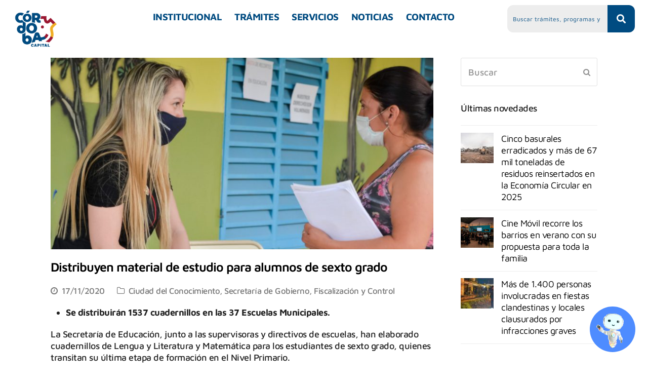

--- FILE ---
content_type: text/html; charset=UTF-8
request_url: https://cordoba.gob.ar/distribuyen-material-de-estudio-para-alumnos-de-sexto-grado/
body_size: 30811
content:
<!DOCTYPE html>
<html lang="es">
<head>
	<meta charset="UTF-8" />
	<meta name="viewport" content="width=device-width, initial-scale=1" />
	<link rel="profile" href="https://gmpg.org/xfn/11" />
	<link rel="pingback" href="https://cordoba.gob.ar/xmlrpc.php" />
	<meta name='robots' content='index, follow, max-image-preview:large, max-snippet:-1, max-video-preview:-1' />
<meta name="viewport" content="width=device-width, initial-scale=1">
<meta http-equiv="X-UA-Compatible" content="IE=edge" />
<meta name="generator" content="Total WordPress Theme 4.9.9.1" />

	<!-- This site is optimized with the Yoast SEO plugin v26.8 - https://yoast.com/product/yoast-seo-wordpress/ -->
	<title>Distribuyen material de estudio para alumnos de sexto grado &#8226; Municipalidad de Córdoba.</title>
	<meta name="description" content="Distribuyen material de estudio para alumnos de sexto grado" />
	<link rel="canonical" href="https://cordoba.gob.ar/distribuyen-material-de-estudio-para-alumnos-de-sexto-grado/" />
	<meta property="og:locale" content="es_ES" />
	<meta property="og:type" content="article" />
	<meta property="og:title" content="Distribuyen material de estudio para alumnos de sexto grado &#8226; Municipalidad de Córdoba." />
	<meta property="og:description" content="Distribuyen material de estudio para alumnos de sexto grado" />
	<meta property="og:url" content="https://cordoba.gob.ar/distribuyen-material-de-estudio-para-alumnos-de-sexto-grado/" />
	<meta property="og:site_name" content="Municipalidad de Córdoba." />
	<meta property="article:publisher" content="https://www.facebook.com/MuniCba/" />
	<meta property="article:published_time" content="2020-11-17T18:07:49+00:00" />
	<meta property="article:modified_time" content="2020-11-26T20:23:49+00:00" />
	<meta property="og:image" content="https://cordoba.gob.ar/wp-content/uploads/2020/11/Entrega-cuadernillos-2-e1605636340944.jpeg" />
	<meta property="og:image:width" content="1280" />
	<meta property="og:image:height" content="662" />
	<meta property="og:image:type" content="image/jpeg" />
	<meta name="author" content="Patricio Corte" />
	<meta name="twitter:card" content="summary_large_image" />
	<meta name="twitter:creator" content="@MuniCba" />
	<meta name="twitter:site" content="@MuniCba" />
	<meta name="twitter:label1" content="Escrito por" />
	<meta name="twitter:data1" content="Patricio Corte" />
	<meta name="twitter:label2" content="Tiempo de lectura" />
	<meta name="twitter:data2" content="3 minutos" />
	<script type="application/ld+json" class="yoast-schema-graph">{"@context":"https://schema.org","@graph":[{"@type":"Article","@id":"https://cordoba.gob.ar/distribuyen-material-de-estudio-para-alumnos-de-sexto-grado/#article","isPartOf":{"@id":"https://cordoba.gob.ar/distribuyen-material-de-estudio-para-alumnos-de-sexto-grado/"},"author":{"name":"Patricio Corte","@id":"https://cordoba.gob.ar/#/schema/person/fd36cdc7fc3cddfaf5729bc878c10688"},"headline":"Distribuyen material de estudio para alumnos de sexto grado","datePublished":"2020-11-17T18:07:49+00:00","dateModified":"2020-11-26T20:23:49+00:00","mainEntityOfPage":{"@id":"https://cordoba.gob.ar/distribuyen-material-de-estudio-para-alumnos-de-sexto-grado/"},"wordCount":549,"publisher":{"@id":"https://cordoba.gob.ar/#organization"},"image":{"@id":"https://cordoba.gob.ar/distribuyen-material-de-estudio-para-alumnos-de-sexto-grado/#primaryimage"},"thumbnailUrl":"https://cordoba.gob.ar/wp-content/uploads/2020/11/Entrega-cuadernillos-2-e1605636340944.jpeg","keywords":["Escuelas y jardines municipales"],"articleSection":["Ciudad del Conocimiento","Secretaría de Gobierno, Fiscalización y Control"],"inLanguage":"es"},{"@type":["WebPage","ItemPage"],"@id":"https://cordoba.gob.ar/distribuyen-material-de-estudio-para-alumnos-de-sexto-grado/","url":"https://cordoba.gob.ar/distribuyen-material-de-estudio-para-alumnos-de-sexto-grado/","name":"Distribuyen material de estudio para alumnos de sexto grado &#8226; Municipalidad de Córdoba.","isPartOf":{"@id":"https://cordoba.gob.ar/#website"},"primaryImageOfPage":{"@id":"https://cordoba.gob.ar/distribuyen-material-de-estudio-para-alumnos-de-sexto-grado/#primaryimage"},"image":{"@id":"https://cordoba.gob.ar/distribuyen-material-de-estudio-para-alumnos-de-sexto-grado/#primaryimage"},"thumbnailUrl":"https://cordoba.gob.ar/wp-content/uploads/2020/11/Entrega-cuadernillos-2-e1605636340944.jpeg","datePublished":"2020-11-17T18:07:49+00:00","dateModified":"2020-11-26T20:23:49+00:00","description":"Distribuyen material de estudio para alumnos de sexto grado","breadcrumb":{"@id":"https://cordoba.gob.ar/distribuyen-material-de-estudio-para-alumnos-de-sexto-grado/#breadcrumb"},"inLanguage":"es","potentialAction":[{"@type":"ReadAction","target":["https://cordoba.gob.ar/distribuyen-material-de-estudio-para-alumnos-de-sexto-grado/"]}]},{"@type":"ImageObject","inLanguage":"es","@id":"https://cordoba.gob.ar/distribuyen-material-de-estudio-para-alumnos-de-sexto-grado/#primaryimage","url":"https://cordoba.gob.ar/wp-content/uploads/2020/11/Entrega-cuadernillos-2-e1605636340944.jpeg","contentUrl":"https://cordoba.gob.ar/wp-content/uploads/2020/11/Entrega-cuadernillos-2-e1605636340944.jpeg","width":1280,"height":662},{"@type":"BreadcrumbList","@id":"https://cordoba.gob.ar/distribuyen-material-de-estudio-para-alumnos-de-sexto-grado/#breadcrumb","itemListElement":[{"@type":"ListItem","position":1,"name":"Portada","item":"https://cordoba.gob.ar/"},{"@type":"ListItem","position":2,"name":"Servicios","item":"https://cordoba.gob.ar/servicios/"},{"@type":"ListItem","position":3,"name":"Distribuyen material de estudio para alumnos de sexto grado"}]},{"@type":"WebSite","@id":"https://cordoba.gob.ar/#website","url":"https://cordoba.gob.ar/","name":"Municipalidad de Córdoba","description":"Bienvenidos al portal oficial de la Municipalidad de Córdoba","publisher":{"@id":"https://cordoba.gob.ar/#organization"},"potentialAction":[{"@type":"SearchAction","target":{"@type":"EntryPoint","urlTemplate":"https://cordoba.gob.ar/?s={search_term_string}"},"query-input":{"@type":"PropertyValueSpecification","valueRequired":true,"valueName":"search_term_string"}}],"inLanguage":"es"},{"@type":"Organization","@id":"https://cordoba.gob.ar/#organization","name":"Municipalidad de Córdoba","url":"https://cordoba.gob.ar/","logo":{"@type":"ImageObject","inLanguage":"es","@id":"https://cordoba.gob.ar/#/schema/logo/image/","url":"https://cordoba.gob.ar/wp-content/uploads/2020/08/logo-celeste-txt.svg","contentUrl":"https://cordoba.gob.ar/wp-content/uploads/2020/08/logo-celeste-txt.svg","width":188,"height":56,"caption":"Municipalidad de Córdoba"},"image":{"@id":"https://cordoba.gob.ar/#/schema/logo/image/"},"sameAs":["https://www.facebook.com/MuniCba/","https://x.com/MuniCba","https://www.instagram.com/municba/","https://www.youtube.com/user/cordobagovar"]},{"@type":"Person","@id":"https://cordoba.gob.ar/#/schema/person/fd36cdc7fc3cddfaf5729bc878c10688","name":"Patricio Corte","image":{"@type":"ImageObject","inLanguage":"es","@id":"https://cordoba.gob.ar/#/schema/person/image/","url":"https://secure.gravatar.com/avatar/d9729cc963531fe78fece9a8113d90fae2c7ac4f3092b2bb1fb518c62d95c587?s=96&d=mm&r=g","contentUrl":"https://secure.gravatar.com/avatar/d9729cc963531fe78fece9a8113d90fae2c7ac4f3092b2bb1fb518c62d95c587?s=96&d=mm&r=g","caption":"Patricio Corte"},"url":"https://cordoba.gob.ar/author/pcortednk/"}]}</script>
	<!-- / Yoast SEO plugin. -->


<link rel='dns-prefetch' href='//cordoba.gob.ar' />
<link rel='dns-prefetch' href='//www.googletagmanager.com' />
<link rel='dns-prefetch' href='//maps.googleapis.com' />
<link rel='dns-prefetch' href='//fonts.googleapis.com' />
<link rel="alternate" type="application/rss+xml" title="Municipalidad de Córdoba. &raquo; Feed" href="https://cordoba.gob.ar/feed/" />
<link rel="alternate" type="application/rss+xml" title="Municipalidad de Córdoba. &raquo; Feed de los comentarios" href="https://cordoba.gob.ar/comments/feed/" />
<link rel="alternate" title="oEmbed (JSON)" type="application/json+oembed" href="https://cordoba.gob.ar/wp-json/oembed/1.0/embed?url=https%3A%2F%2Fcordoba.gob.ar%2Fdistribuyen-material-de-estudio-para-alumnos-de-sexto-grado%2F" />
<link rel="alternate" title="oEmbed (XML)" type="text/xml+oembed" href="https://cordoba.gob.ar/wp-json/oembed/1.0/embed?url=https%3A%2F%2Fcordoba.gob.ar%2Fdistribuyen-material-de-estudio-para-alumnos-de-sexto-grado%2F&#038;format=xml" />
<style id='wp-img-auto-sizes-contain-inline-css'>
img:is([sizes=auto i],[sizes^="auto," i]){contain-intrinsic-size:3000px 1500px}
/*# sourceURL=wp-img-auto-sizes-contain-inline-css */
</style>
<link rel='stylesheet' id='js_composer_front-css' href='https://cordoba.gob.ar/wp-content/plugins/js_composer/assets/css/js_composer.min.css?ver=8.7.2' media='all' />
<link rel='stylesheet' id='hfe-widgets-style-css' href='https://cordoba.gob.ar/wp-content/plugins/header-footer-elementor/inc/widgets-css/frontend.css?ver=2.8.1' media='all' />
<style id='classic-theme-styles-inline-css'>
/*! This file is auto-generated */
.wp-block-button__link{color:#fff;background-color:#32373c;border-radius:9999px;box-shadow:none;text-decoration:none;padding:calc(.667em + 2px) calc(1.333em + 2px);font-size:1.125em}.wp-block-file__button{background:#32373c;color:#fff;text-decoration:none}
/*# sourceURL=/wp-includes/css/classic-themes.min.css */
</style>
<style id='safe-svg-svg-icon-style-inline-css'>
.safe-svg-cover{text-align:center}.safe-svg-cover .safe-svg-inside{display:inline-block;max-width:100%}.safe-svg-cover svg{fill:currentColor;height:100%;max-height:100%;max-width:100%;width:100%}

/*# sourceURL=https://cordoba.gob.ar/wp-content/plugins/safe-svg/dist/safe-svg-block-frontend.css */
</style>
<style id='global-styles-inline-css'>
:root{--wp--preset--aspect-ratio--square: 1;--wp--preset--aspect-ratio--4-3: 4/3;--wp--preset--aspect-ratio--3-4: 3/4;--wp--preset--aspect-ratio--3-2: 3/2;--wp--preset--aspect-ratio--2-3: 2/3;--wp--preset--aspect-ratio--16-9: 16/9;--wp--preset--aspect-ratio--9-16: 9/16;--wp--preset--color--black: #000000;--wp--preset--color--cyan-bluish-gray: #abb8c3;--wp--preset--color--white: #ffffff;--wp--preset--color--pale-pink: #f78da7;--wp--preset--color--vivid-red: #cf2e2e;--wp--preset--color--luminous-vivid-orange: #ff6900;--wp--preset--color--luminous-vivid-amber: #fcb900;--wp--preset--color--light-green-cyan: #7bdcb5;--wp--preset--color--vivid-green-cyan: #00d084;--wp--preset--color--pale-cyan-blue: #8ed1fc;--wp--preset--color--vivid-cyan-blue: #0693e3;--wp--preset--color--vivid-purple: #9b51e0;--wp--preset--gradient--vivid-cyan-blue-to-vivid-purple: linear-gradient(135deg,rgb(6,147,227) 0%,rgb(155,81,224) 100%);--wp--preset--gradient--light-green-cyan-to-vivid-green-cyan: linear-gradient(135deg,rgb(122,220,180) 0%,rgb(0,208,130) 100%);--wp--preset--gradient--luminous-vivid-amber-to-luminous-vivid-orange: linear-gradient(135deg,rgb(252,185,0) 0%,rgb(255,105,0) 100%);--wp--preset--gradient--luminous-vivid-orange-to-vivid-red: linear-gradient(135deg,rgb(255,105,0) 0%,rgb(207,46,46) 100%);--wp--preset--gradient--very-light-gray-to-cyan-bluish-gray: linear-gradient(135deg,rgb(238,238,238) 0%,rgb(169,184,195) 100%);--wp--preset--gradient--cool-to-warm-spectrum: linear-gradient(135deg,rgb(74,234,220) 0%,rgb(151,120,209) 20%,rgb(207,42,186) 40%,rgb(238,44,130) 60%,rgb(251,105,98) 80%,rgb(254,248,76) 100%);--wp--preset--gradient--blush-light-purple: linear-gradient(135deg,rgb(255,206,236) 0%,rgb(152,150,240) 100%);--wp--preset--gradient--blush-bordeaux: linear-gradient(135deg,rgb(254,205,165) 0%,rgb(254,45,45) 50%,rgb(107,0,62) 100%);--wp--preset--gradient--luminous-dusk: linear-gradient(135deg,rgb(255,203,112) 0%,rgb(199,81,192) 50%,rgb(65,88,208) 100%);--wp--preset--gradient--pale-ocean: linear-gradient(135deg,rgb(255,245,203) 0%,rgb(182,227,212) 50%,rgb(51,167,181) 100%);--wp--preset--gradient--electric-grass: linear-gradient(135deg,rgb(202,248,128) 0%,rgb(113,206,126) 100%);--wp--preset--gradient--midnight: linear-gradient(135deg,rgb(2,3,129) 0%,rgb(40,116,252) 100%);--wp--preset--font-size--small: 13px;--wp--preset--font-size--medium: 20px;--wp--preset--font-size--large: 36px;--wp--preset--font-size--x-large: 42px;--wp--preset--spacing--20: 0.44rem;--wp--preset--spacing--30: 0.67rem;--wp--preset--spacing--40: 1rem;--wp--preset--spacing--50: 1.5rem;--wp--preset--spacing--60: 2.25rem;--wp--preset--spacing--70: 3.38rem;--wp--preset--spacing--80: 5.06rem;--wp--preset--shadow--natural: 6px 6px 9px rgba(0, 0, 0, 0.2);--wp--preset--shadow--deep: 12px 12px 50px rgba(0, 0, 0, 0.4);--wp--preset--shadow--sharp: 6px 6px 0px rgba(0, 0, 0, 0.2);--wp--preset--shadow--outlined: 6px 6px 0px -3px rgb(255, 255, 255), 6px 6px rgb(0, 0, 0);--wp--preset--shadow--crisp: 6px 6px 0px rgb(0, 0, 0);}:where(.is-layout-flex){gap: 0.5em;}:where(.is-layout-grid){gap: 0.5em;}body .is-layout-flex{display: flex;}.is-layout-flex{flex-wrap: wrap;align-items: center;}.is-layout-flex > :is(*, div){margin: 0;}body .is-layout-grid{display: grid;}.is-layout-grid > :is(*, div){margin: 0;}:where(.wp-block-columns.is-layout-flex){gap: 2em;}:where(.wp-block-columns.is-layout-grid){gap: 2em;}:where(.wp-block-post-template.is-layout-flex){gap: 1.25em;}:where(.wp-block-post-template.is-layout-grid){gap: 1.25em;}.has-black-color{color: var(--wp--preset--color--black) !important;}.has-cyan-bluish-gray-color{color: var(--wp--preset--color--cyan-bluish-gray) !important;}.has-white-color{color: var(--wp--preset--color--white) !important;}.has-pale-pink-color{color: var(--wp--preset--color--pale-pink) !important;}.has-vivid-red-color{color: var(--wp--preset--color--vivid-red) !important;}.has-luminous-vivid-orange-color{color: var(--wp--preset--color--luminous-vivid-orange) !important;}.has-luminous-vivid-amber-color{color: var(--wp--preset--color--luminous-vivid-amber) !important;}.has-light-green-cyan-color{color: var(--wp--preset--color--light-green-cyan) !important;}.has-vivid-green-cyan-color{color: var(--wp--preset--color--vivid-green-cyan) !important;}.has-pale-cyan-blue-color{color: var(--wp--preset--color--pale-cyan-blue) !important;}.has-vivid-cyan-blue-color{color: var(--wp--preset--color--vivid-cyan-blue) !important;}.has-vivid-purple-color{color: var(--wp--preset--color--vivid-purple) !important;}.has-black-background-color{background-color: var(--wp--preset--color--black) !important;}.has-cyan-bluish-gray-background-color{background-color: var(--wp--preset--color--cyan-bluish-gray) !important;}.has-white-background-color{background-color: var(--wp--preset--color--white) !important;}.has-pale-pink-background-color{background-color: var(--wp--preset--color--pale-pink) !important;}.has-vivid-red-background-color{background-color: var(--wp--preset--color--vivid-red) !important;}.has-luminous-vivid-orange-background-color{background-color: var(--wp--preset--color--luminous-vivid-orange) !important;}.has-luminous-vivid-amber-background-color{background-color: var(--wp--preset--color--luminous-vivid-amber) !important;}.has-light-green-cyan-background-color{background-color: var(--wp--preset--color--light-green-cyan) !important;}.has-vivid-green-cyan-background-color{background-color: var(--wp--preset--color--vivid-green-cyan) !important;}.has-pale-cyan-blue-background-color{background-color: var(--wp--preset--color--pale-cyan-blue) !important;}.has-vivid-cyan-blue-background-color{background-color: var(--wp--preset--color--vivid-cyan-blue) !important;}.has-vivid-purple-background-color{background-color: var(--wp--preset--color--vivid-purple) !important;}.has-black-border-color{border-color: var(--wp--preset--color--black) !important;}.has-cyan-bluish-gray-border-color{border-color: var(--wp--preset--color--cyan-bluish-gray) !important;}.has-white-border-color{border-color: var(--wp--preset--color--white) !important;}.has-pale-pink-border-color{border-color: var(--wp--preset--color--pale-pink) !important;}.has-vivid-red-border-color{border-color: var(--wp--preset--color--vivid-red) !important;}.has-luminous-vivid-orange-border-color{border-color: var(--wp--preset--color--luminous-vivid-orange) !important;}.has-luminous-vivid-amber-border-color{border-color: var(--wp--preset--color--luminous-vivid-amber) !important;}.has-light-green-cyan-border-color{border-color: var(--wp--preset--color--light-green-cyan) !important;}.has-vivid-green-cyan-border-color{border-color: var(--wp--preset--color--vivid-green-cyan) !important;}.has-pale-cyan-blue-border-color{border-color: var(--wp--preset--color--pale-cyan-blue) !important;}.has-vivid-cyan-blue-border-color{border-color: var(--wp--preset--color--vivid-cyan-blue) !important;}.has-vivid-purple-border-color{border-color: var(--wp--preset--color--vivid-purple) !important;}.has-vivid-cyan-blue-to-vivid-purple-gradient-background{background: var(--wp--preset--gradient--vivid-cyan-blue-to-vivid-purple) !important;}.has-light-green-cyan-to-vivid-green-cyan-gradient-background{background: var(--wp--preset--gradient--light-green-cyan-to-vivid-green-cyan) !important;}.has-luminous-vivid-amber-to-luminous-vivid-orange-gradient-background{background: var(--wp--preset--gradient--luminous-vivid-amber-to-luminous-vivid-orange) !important;}.has-luminous-vivid-orange-to-vivid-red-gradient-background{background: var(--wp--preset--gradient--luminous-vivid-orange-to-vivid-red) !important;}.has-very-light-gray-to-cyan-bluish-gray-gradient-background{background: var(--wp--preset--gradient--very-light-gray-to-cyan-bluish-gray) !important;}.has-cool-to-warm-spectrum-gradient-background{background: var(--wp--preset--gradient--cool-to-warm-spectrum) !important;}.has-blush-light-purple-gradient-background{background: var(--wp--preset--gradient--blush-light-purple) !important;}.has-blush-bordeaux-gradient-background{background: var(--wp--preset--gradient--blush-bordeaux) !important;}.has-luminous-dusk-gradient-background{background: var(--wp--preset--gradient--luminous-dusk) !important;}.has-pale-ocean-gradient-background{background: var(--wp--preset--gradient--pale-ocean) !important;}.has-electric-grass-gradient-background{background: var(--wp--preset--gradient--electric-grass) !important;}.has-midnight-gradient-background{background: var(--wp--preset--gradient--midnight) !important;}.has-small-font-size{font-size: var(--wp--preset--font-size--small) !important;}.has-medium-font-size{font-size: var(--wp--preset--font-size--medium) !important;}.has-large-font-size{font-size: var(--wp--preset--font-size--large) !important;}.has-x-large-font-size{font-size: var(--wp--preset--font-size--x-large) !important;}
:where(.wp-block-post-template.is-layout-flex){gap: 1.25em;}:where(.wp-block-post-template.is-layout-grid){gap: 1.25em;}
:where(.wp-block-term-template.is-layout-flex){gap: 1.25em;}:where(.wp-block-term-template.is-layout-grid){gap: 1.25em;}
:where(.wp-block-columns.is-layout-flex){gap: 2em;}:where(.wp-block-columns.is-layout-grid){gap: 2em;}
:root :where(.wp-block-pullquote){font-size: 1.5em;line-height: 1.6;}
/*# sourceURL=global-styles-inline-css */
</style>
<link rel='stylesheet' id='cool-tag-cloud-css' href='https://cordoba.gob.ar/wp-content/plugins/cool-tag-cloud/inc/cool-tag-cloud.css?ver=2.25' media='all' />
<link rel='stylesheet' id='rt-fontawsome-css' href='https://cordoba.gob.ar/wp-content/plugins/the-post-grid/assets/vendor/font-awesome/css/font-awesome.min.css?ver=7.8.8' media='all' />
<link rel='stylesheet' id='rt-tpg-css' href='https://cordoba.gob.ar/wp-content/plugins/the-post-grid/assets/css/thepostgrid.min.css?ver=7.8.8' media='all' />
<link rel='stylesheet' id='cmplz-general-css' href='https://cordoba.gob.ar/wp-content/plugins/complianz-gdpr/assets/css/cookieblocker.min.css?ver=1765990537' media='all' />
<link rel='stylesheet' id='eae-css-css' href='https://cordoba.gob.ar/wp-content/plugins/addon-elements-for-elementor-page-builder/assets/css/eae.min.css?ver=1.14.4' media='all' />
<link rel='stylesheet' id='eae-peel-css-css' href='https://cordoba.gob.ar/wp-content/plugins/addon-elements-for-elementor-page-builder/assets/lib/peel/peel.css?ver=1.14.4' media='all' />
<link rel='stylesheet' id='font-awesome-4-shim-css' href='https://cordoba.gob.ar/wp-content/plugins/elementor/assets/lib/font-awesome/css/v4-shims.min.css?ver=1.0' media='all' />
<link rel='stylesheet' id='font-awesome-5-all-css' href='https://cordoba.gob.ar/wp-content/plugins/elementor/assets/lib/font-awesome/css/all.min.css?ver=1.0' media='all' />
<link rel='stylesheet' id='vegas-css-css' href='https://cordoba.gob.ar/wp-content/plugins/addon-elements-for-elementor-page-builder/assets/lib/vegas/vegas.min.css?ver=2.4.0' media='all' />
<link rel='stylesheet' id='hfe-style-css' href='https://cordoba.gob.ar/wp-content/plugins/header-footer-elementor/assets/css/header-footer-elementor.css?ver=2.8.1' media='all' />
<link rel='stylesheet' id='elementor-frontend-css' href='https://cordoba.gob.ar/wp-content/plugins/elementor/assets/css/frontend.min.css?ver=3.34.2' media='all' />
<link rel='stylesheet' id='elementor-post-46516-css' href='https://cordoba.gob.ar/wp-content/uploads/elementor/css/post-46516.css?ver=1768910723' media='all' />
<link rel='stylesheet' id='she-header-style-css' href='https://cordoba.gob.ar/wp-content/plugins/sticky-header-effects-for-elementor/assets/css/she-header-style.css?ver=2.1.6' media='all' />
<link rel='stylesheet' id='elementor-post-68292-css' href='https://cordoba.gob.ar/wp-content/uploads/elementor/css/post-68292.css?ver=1768910724' media='all' />
<link rel='stylesheet' id='elementor-post-70267-css' href='https://cordoba.gob.ar/wp-content/uploads/elementor/css/post-70267.css?ver=1768910724' media='all' />
<link rel='stylesheet' id='wpex-google-font-maven-pro-css' href='//fonts.googleapis.com/css?family=Maven+Pro:100,200,300,400,500,600,700,800,900,100i,200i,300i,400i,500i,600i,700i,800i,900i&#038;subset=latin' media='all' />
<link rel='stylesheet' id='widget-image-css' href='https://cordoba.gob.ar/wp-content/plugins/elementor/assets/css/widget-image.min.css?ver=3.34.2' media='all' />
<link rel='stylesheet' id='widget-spacer-css' href='https://cordoba.gob.ar/wp-content/plugins/elementor/assets/css/widget-spacer.min.css?ver=3.34.2' media='all' />
<link rel='stylesheet' id='widget-heading-css' href='https://cordoba.gob.ar/wp-content/plugins/elementor/assets/css/widget-heading.min.css?ver=3.34.2' media='all' />
<link rel='stylesheet' id='e-popup-css' href='https://cordoba.gob.ar/wp-content/plugins/elementor-pro/assets/css/conditionals/popup.min.css?ver=3.34.1' media='all' />
<link rel='stylesheet' id='elementor-post-17371-css' href='https://cordoba.gob.ar/wp-content/uploads/elementor/css/post-17371.css?ver=1768910720' media='all' />
<link rel='stylesheet' id='hfe-elementor-icons-css' href='https://cordoba.gob.ar/wp-content/plugins/elementor/assets/lib/eicons/css/elementor-icons.min.css?ver=5.34.0' media='all' />
<link rel='stylesheet' id='hfe-icons-list-css' href='https://cordoba.gob.ar/wp-content/plugins/elementor/assets/css/widget-icon-list.min.css?ver=3.24.3' media='all' />
<link rel='stylesheet' id='hfe-social-icons-css' href='https://cordoba.gob.ar/wp-content/plugins/elementor/assets/css/widget-social-icons.min.css?ver=3.24.0' media='all' />
<link rel='stylesheet' id='hfe-social-share-icons-brands-css' href='https://cordoba.gob.ar/wp-content/plugins/elementor/assets/lib/font-awesome/css/brands.css?ver=5.15.3' media='all' />
<link rel='stylesheet' id='hfe-social-share-icons-fontawesome-css' href='https://cordoba.gob.ar/wp-content/plugins/elementor/assets/lib/font-awesome/css/fontawesome.css?ver=5.15.3' media='all' />
<link rel='stylesheet' id='hfe-nav-menu-icons-css' href='https://cordoba.gob.ar/wp-content/plugins/elementor/assets/lib/font-awesome/css/solid.css?ver=5.15.3' media='all' />
<link rel='stylesheet' id='hfe-widget-blockquote-css' href='https://cordoba.gob.ar/wp-content/plugins/elementor-pro/assets/css/widget-blockquote.min.css?ver=3.25.0' media='all' />
<link rel='stylesheet' id='hfe-mega-menu-css' href='https://cordoba.gob.ar/wp-content/plugins/elementor-pro/assets/css/widget-mega-menu.min.css?ver=3.26.2' media='all' />
<link rel='stylesheet' id='hfe-nav-menu-widget-css' href='https://cordoba.gob.ar/wp-content/plugins/elementor-pro/assets/css/widget-nav-menu.min.css?ver=3.26.0' media='all' />
<link rel='stylesheet' id='bsf-Defaults-css' href='https://cordoba.gob.ar/wp-content/uploads/smile_fonts/Defaults/Defaults.css?ver=3.19.8' media='all' />
<link rel='stylesheet' id='ultimate-style-min-css' href='https://cordoba.gob.ar/wp-content/plugins/Ultimate_VC_Addons/assets/min-css/ultimate.min.css?ver=3.19.8' media='all' />
<link rel='stylesheet' id='ult-icons-css' href='https://cordoba.gob.ar/wp-content/plugins/Ultimate_VC_Addons/assets/css/icons.css?ver=3.19.8' media='all' />
<link rel='stylesheet' id='ultimate-vidcons-css' href='https://cordoba.gob.ar/wp-content/plugins/Ultimate_VC_Addons/assets/fonts/vidcons.css?ver=3.19.8' media='all' />
<link rel='stylesheet' id='eael-general-css' href='https://cordoba.gob.ar/wp-content/plugins/essential-addons-for-elementor-lite/assets/front-end/css/view/general.min.css?ver=6.5.7' media='all' />
<link rel='stylesheet' id='parent-style-css' href='https://cordoba.gob.ar/wp-content/themes/total/style.css?ver=8ca98e1a3653ba4633014f977b60d56d' media='all' />
<link rel='stylesheet' id='child-style-css' href='https://cordoba.gob.ar/wp-content/themes/total-child/style.css?v=1731699427&#038;ver=8ca98e1a3653ba4633014f977b60d56d' media='all' />
<link rel='stylesheet' id='elementor-gf-local-roboto-css' href='https://cordoba.gob.ar/wp-content/uploads/elementor/google-fonts/css/roboto.css?ver=1742230446' media='all' />
<link rel='stylesheet' id='elementor-gf-local-robotoslab-css' href='https://cordoba.gob.ar/wp-content/uploads/elementor/google-fonts/css/robotoslab.css?ver=1742230447' media='all' />
<link rel='stylesheet' id='elementor-gf-local-mavenpro-css' href='https://cordoba.gob.ar/wp-content/uploads/elementor/google-fonts/css/mavenpro.css?ver=1742230447' media='all' />
<script src="https://cordoba.gob.ar/wp-includes/js/jquery/jquery.min.js?ver=3.7.1" id="jquery-core-js"></script>
<script src="https://cordoba.gob.ar/wp-includes/js/jquery/jquery-migrate.min.js?ver=3.4.1" id="jquery-migrate-js"></script>
<script id="jquery-js-after">
!function($){"use strict";$(document).ready(function(){$(this).scrollTop()>100&&$(".hfe-scroll-to-top-wrap").removeClass("hfe-scroll-to-top-hide"),$(window).scroll(function(){$(this).scrollTop()<100?$(".hfe-scroll-to-top-wrap").fadeOut(300):$(".hfe-scroll-to-top-wrap").fadeIn(300)}),$(".hfe-scroll-to-top-wrap").on("click",function(){$("html, body").animate({scrollTop:0},300);return!1})})}(jQuery);
!function($){'use strict';$(document).ready(function(){var bar=$('.hfe-reading-progress-bar');if(!bar.length)return;$(window).on('scroll',function(){var s=$(window).scrollTop(),d=$(document).height()-$(window).height(),p=d? s/d*100:0;bar.css('width',p+'%')});});}(jQuery);
//# sourceURL=jquery-js-after
</script>
<script src="https://cordoba.gob.ar/wp-content/plugins/addon-elements-for-elementor-page-builder/assets/js/iconHelper.js?ver=1.0" id="eae-iconHelper-js"></script>
<script src="https://cordoba.gob.ar/wp-includes/js/jquery/ui/core.min.js?ver=1.13.3" id="jquery-ui-core-js"></script>
<script src="https://cordoba.gob.ar/wp-content/plugins/sticky-header-effects-for-elementor/assets/js/she-header.js?ver=2.1.6" id="she-header-js"></script>

<!-- Fragmento de código de la etiqueta de Google (gtag.js) añadida por Site Kit -->
<!-- Fragmento de código de Google Analytics añadido por Site Kit -->
<script src="https://www.googletagmanager.com/gtag/js?id=GT-W6KQGLP" id="google_gtagjs-js" async></script>
<script id="google_gtagjs-js-after">
window.dataLayer = window.dataLayer || [];function gtag(){dataLayer.push(arguments);}
gtag("set","linker",{"domains":["cordoba.gob.ar"]});
gtag("js", new Date());
gtag("set", "developer_id.dZTNiMT", true);
gtag("config", "GT-W6KQGLP");
//# sourceURL=google_gtagjs-js-after
</script>
<script src="https://cordoba.gob.ar/wp-content/plugins/Ultimate_VC_Addons/assets/min-js/modernizr-custom.min.js?ver=3.19.8" id="ultimate-modernizr-js"></script>
<script src="https://cordoba.gob.ar/wp-content/plugins/Ultimate_VC_Addons/assets/min-js/jquery-ui.min.js?ver=3.19.8" id="jquery_ui-js"></script>
<script src="https://maps.googleapis.com/maps/api/js" id="googleapis-js"></script>
<script src="https://cordoba.gob.ar/wp-includes/js/jquery/ui/mouse.min.js?ver=1.13.3" id="jquery-ui-mouse-js"></script>
<script src="https://cordoba.gob.ar/wp-includes/js/jquery/ui/slider.min.js?ver=1.13.3" id="jquery-ui-slider-js"></script>
<script src="https://cordoba.gob.ar/wp-content/plugins/Ultimate_VC_Addons/assets/min-js/jquery-ui-labeledslider.min.js?ver=3.19.8" id="ult_range_tick-js"></script>
<script src="https://cordoba.gob.ar/wp-content/plugins/Ultimate_VC_Addons/assets/min-js/ultimate.min.js?ver=3.19.8" id="ultimate-script-js"></script>
<script src="https://cordoba.gob.ar/wp-content/plugins/Ultimate_VC_Addons/assets/min-js/modal-all.min.js?ver=3.19.8" id="ultimate-modal-all-js"></script>
<script src="https://cordoba.gob.ar/wp-content/plugins/Ultimate_VC_Addons/assets/min-js/jparallax.min.js?ver=3.19.8" id="jquery.shake-js"></script>
<script src="https://cordoba.gob.ar/wp-content/plugins/Ultimate_VC_Addons/assets/min-js/vhparallax.min.js?ver=3.19.8" id="jquery.vhparallax-js"></script>
<script src="https://cordoba.gob.ar/wp-content/plugins/Ultimate_VC_Addons/assets/min-js/ultimate_bg.min.js?ver=3.19.8" id="ultimate-row-bg-js"></script>
<script src="https://cordoba.gob.ar/wp-content/plugins/Ultimate_VC_Addons/assets/min-js/mb-YTPlayer.min.js?ver=3.19.8" id="jquery.ytplayer-js"></script>
<script></script><link rel="https://api.w.org/" href="https://cordoba.gob.ar/wp-json/" /><link rel="alternate" title="JSON" type="application/json" href="https://cordoba.gob.ar/wp-json/wp/v2/posts/4060" /><link rel="EditURI" type="application/rsd+xml" title="RSD" href="https://cordoba.gob.ar/xmlrpc.php?rsd" />
<meta name="generator" content="Site Kit by Google 1.170.0" />        <style>
            :root {
                --tpg-primary-color: #0d6efd;
                --tpg-secondary-color: #0654c4;
                --tpg-primary-light: #c4d0ff
            }

                    </style>
		<meta name="generator" content="Elementor 3.34.2; features: e_font_icon_svg, additional_custom_breakpoints; settings: css_print_method-external, google_font-enabled, font_display-auto">
			<style>
				.e-con.e-parent:nth-of-type(n+4):not(.e-lazyloaded):not(.e-no-lazyload),
				.e-con.e-parent:nth-of-type(n+4):not(.e-lazyloaded):not(.e-no-lazyload) * {
					background-image: none !important;
				}
				@media screen and (max-height: 1024px) {
					.e-con.e-parent:nth-of-type(n+3):not(.e-lazyloaded):not(.e-no-lazyload),
					.e-con.e-parent:nth-of-type(n+3):not(.e-lazyloaded):not(.e-no-lazyload) * {
						background-image: none !important;
					}
				}
				@media screen and (max-height: 640px) {
					.e-con.e-parent:nth-of-type(n+2):not(.e-lazyloaded):not(.e-no-lazyload),
					.e-con.e-parent:nth-of-type(n+2):not(.e-lazyloaded):not(.e-no-lazyload) * {
						background-image: none !important;
					}
				}
			</style>
			<script>document.addEventListener("DOMContentLoaded", () => {
  const enlaces = [
    { id: "empresa", url: "https://cordoba.gob.ar/wp-content/uploads/2025/11/Manual-Registrar-empresa-.pdf" },
    { id: "conductor", url: "https://cordoba.gob.ar/wp-content/uploads/2025/11/Manual-Registro-de-Conductor-.pdf" },
    { id: "vehiculo", url: "https://cordoba.gob.ar/wp-content/uploads/2025/11/Manual-Registrar-mi-vehiculo-.pdf" }
  ];

  // Crear popup si no existe
  let popup = document.createElement("div");
  popup.id = "popup-copiado";
  popup.textContent = "Enlace copiado ✅";
  document.body.appendChild(popup);

  // Estilos del popup centrado
  const style = document.createElement("style");
  style.textContent = `
    #popup-copiado {
      position: fixed;
      top: 50%;
      left: 50%;
      transform: translate(-50%, -50%);
      background: #034a80;
      color: white;
      padding: 14px 24px;
      border-radius: 10px;
      font-size: 17px;
      font-weight: 500;
      box-shadow: 0 4px 12px rgba(0,0,0,0.25);
      opacity: 0;
      transition: opacity 0.3s ease;
      z-index: 9999;
    }
    #popup-copiado.visible {
      opacity: 1;
    }
  `;
  document.head.appendChild(style);

  // Mostrar popup
  const mostrarPopup = (mensaje = "Enlace copiado ✅") => {
    popup.textContent = mensaje;
    popup.classList.add("visible");
    setTimeout(() => popup.classList.remove("visible"), 3000);
  };

  // Asignar eventos
  enlaces.forEach(item => {
    const boton = document.getElementById(item.id);
    if (boton) {
      boton.addEventListener("click", e => {
        e.preventDefault();
        navigator.clipboard.writeText(item.url)
          .then(() => mostrarPopup())
          .catch(() => mostrarPopup("Error al copiar ❌"));
      });
    }
  });
});

</script><noscript><style>body .wpex-vc-row-stretched, body .vc_row-o-full-height { visibility: visible; }</style></noscript><link rel="icon" href="https://cordoba.gob.ar/wp-content/uploads/2023/12/cropped-Logo-Color_Mesa-de-trabajo-1-32x32.png" sizes="32x32" />
<link rel="icon" href="https://cordoba.gob.ar/wp-content/uploads/2023/12/cropped-Logo-Color_Mesa-de-trabajo-1-192x192.png" sizes="192x192" />
<link rel="apple-touch-icon" href="https://cordoba.gob.ar/wp-content/uploads/2023/12/cropped-Logo-Color_Mesa-de-trabajo-1-180x180.png" />
<meta name="msapplication-TileImage" content="https://cordoba.gob.ar/wp-content/uploads/2023/12/cropped-Logo-Color_Mesa-de-trabajo-1-270x270.png" />
		<style id="wp-custom-css">
			/*ACCENT COLOR*//*ACCENT COLOR*/.wpex-carousel-woocommerce .wpex-carousel-entry-details,a,.wpex-accent-color,#site-navigation .dropdown-menu a:hover,#site-navigation .dropdown-menu >.current-menu-item >a,#site-navigation .dropdown-menu >.current-menu-parent >a,h1 a:hover,h2 a:hover,a:hover h2,h3 a:hover,h4 a:hover,h5 a:hover,h6 a:hover,.entry-title a:hover,.modern-menu-widget a:hover,.theme-button.outline,.theme-button.clean{color:#2ea3f2}.vcex-skillbar-bar,.vcex-icon-box.style-five.link-wrap:hover,.vcex-icon-box.style-four.link-wrap:hover,.vcex-recent-news-date span.month,.vcex-pricing.featured .vcex-pricing-header,.vcex-testimonials-fullslider .sp-button:hover,.vcex-testimonials-fullslider .sp-selected-button,.vcex-social-links a:hover,.vcex-testimonials-fullslider.light-skin .sp-button:hover,.vcex-testimonials-fullslider.light-skin .sp-selected-button,.vcex-divider-dots span,.wpex-accent-bg,.background-highlight,input[type="submit"],.theme-button,button,.theme-button.outline:hover,.active .theme-button,.theme-button.active,#main .tagcloud a:hover,.post-tags a:hover,.wpex-carousel .owl-dot.active,.navbar-style-one .menu-button >a >span.link-inner,.wpex-carousel .owl-prev,.wpex-carousel .owl-next,body #header-two-search #header-two-search-submit,.theme-button:hover,.modern-menu-widget li.current-menu-item a,#sidebar .widget_nav_menu .current-menu-item >a,#wp-calendar caption,#site-scroll-top:hover,input[type="submit"]:hover,button:hover,.wpex-carousel .owl-prev:hover,.wpex-carousel .owl-next:hover,#site-navigation .menu-button >a >span.link-inner,#site-navigation .menu-button >a >span.link-inner:hover,.navbar-style-six .dropdown-menu >.current-menu-item >a,.navbar-style-six .dropdown-menu >.current-menu-parent >a{background-color:#2ea3f2}.vcex-heading-bottom-border-w-color .vcex-heading-inner{border-bottom-color:#2ea3f2}.wpb_tabs.tab-style-alternative-two .wpb_tabs_nav li.ui-tabs-active a{border-bottom-color:#2ea3f2}.theme-button.outline{border-color:#2ea3f2}#searchform-dropdown{border-color:#2ea3f2}.toggle-bar-btn:hover{border-top-color:#2ea3f2;border-right-color:#2ea3f2}body #site-navigation-wrap.nav-dropdown-top-border .dropdown-menu >li >ul{border-top-color:#2ea3f2}.theme-heading.border-w-color span.text{border-bottom-color:#2ea3f2}/*TYPOGRAPHY*/body{font-family:"Open Sans";font-size:14px}#site-logo a.site-logo-text{font-family:"Raleway";letter-spacing:1px;text-transform:uppercase}#site-navigation .dropdown-menu a{font-size:14px}h1,h2,h3,h4,h5,h6,.theme-heading,.page-header-title,.heading-typography,.widget-title,.wpex-widget-recent-posts-title,.comment-reply-title,.vcex-heading,.entry-title,.sidebar-box .widget-title,.search-entry h2{font-weight:400}.sidebar-box .widget-title{font-weight:400;font-size:16px}.entry h2{font-size:21px}.footer-widget .widget-title{font-size:16px;color:#2291eb}/*ADVANCED STYLING CSS*/.is-sticky #site-header{border-color:transparent}body{-moz-osx-font-smoothing:grayscale}.mu_header{display:none !important}.search-toggle-li{display:none !important}#mobile-menu-search{display:none}.elementor-section.mu_app_footer{display:none}.wp-image-73334.attachment-large.size-large{display:none}.wp-image-74201.attachment-large.size-large{display:none}.wp-image-74397.attachment-large.size-large{display:none}.single h1{font-size:25px;font-weight:600;line-height:1.2;margin-bottom:20px}.elementor-element-a921bef{display:none !important}		</style>
		<noscript><style> .wpb_animate_when_almost_visible { opacity: 1; }</style></noscript><style data-type="wpex-css" id="wpex-css">/*ACCENT COLOR*/.wpex-carousel-woocommerce .wpex-carousel-entry-details,a,.wpex-accent-color,#site-navigation .dropdown-menu >li.menu-item >a:hover,#site-navigation .dropdown-menu >li.menu-item.current-menu-item >a,#site-navigation .dropdown-menu >li.menu-item.current-menu-parent >a,h1 a:hover,h2 a:hover,a:hover h2,h3 a:hover,h4 a:hover,h5 a:hover,h6 a:hover,.entry-title a:hover,.modern-menu-widget a:hover,.theme-button.outline,.theme-button.clean,.meta a:hover{color:#004b81}.vcex-skillbar-bar,.vcex-icon-box.style-five.link-wrap:hover,.vcex-icon-box.style-four.link-wrap:hover,.vcex-recent-news-date span.month,.vcex-pricing.featured .vcex-pricing-header,.vcex-testimonials-fullslider .sp-button:hover,.vcex-testimonials-fullslider .sp-selected-button,.vcex-social-links a:hover,.vcex-testimonials-fullslider.light-skin .sp-button:hover,.vcex-testimonials-fullslider.light-skin .sp-selected-button,.vcex-divider-dots span,.vcex-testimonials-fullslider .sp-button.sp-selected-button,.vcex-testimonials-fullslider .sp-button:hover,.wpex-accent-bg,.post-edit a,.background-highlight,input[type="submit"],.theme-button,button,.button,.theme-button.outline:hover,.active >.theme-button,.theme-button.active,.tagcloud a:hover,.post-tags a:hover,.wpex-carousel .owl-dot.active,.wpex-carousel .owl-prev,.wpex-carousel .owl-next,body #header-two-search #header-two-search-submit,#site-navigation .menu-button >a >span.link-inner,.modern-menu-widget li.menu-item.current-menu-item a,#sidebar .widget_nav_menu .current-menu-item >a,.widget_nav_menu_accordion .widget_nav_menu li.menu-item.current-menu-item >a,#site-navigation-wrap.has-menu-underline .main-navigation-ul>li>a>.link-inner::after,#wp-calendar caption,#wp-calendar tbody td:hover a,.navbar-style-six .dropdown-menu >li.menu-item.current-menu-item >a,.navbar-style-six .dropdown-menu >li.menu-item.current-menu-parent >a,#wpex-sfb-l,#wpex-sfb-r,#wpex-sfb-t,#wpex-sfb-b,#site-scroll-top:hover{background-color:#004b81}.vcex-heading-bottom-border-w-color .vcex-heading-inner{border-bottom-color:#004b81}.wpb_tabs.tab-style-alternative-two .wpb_tabs_nav li.ui-tabs-active a{border-bottom-color:#004b81}.theme-button.outline{border-color:#004b81}#searchform-dropdown{border-color:#004b81}body #site-navigation-wrap.nav-dropdown-top-border .dropdown-menu >li >ul{border-top-color:#004b81}.theme-heading.border-w-color span.text{border-bottom-color:#004b81}/*ACCENT HOVER COLOR*/.post-edit a:hover,.theme-button:hover,input[type="submit"]:hover,button:hover,.button:hover,.wpex-carousel .owl-prev:hover,.wpex-carousel .owl-next:hover,#site-navigation .menu-button >a >span.link-inner:hover{background-color:#4eb1f4}/*VC META CSS*/.vc_custom_1596028635475{background-color:#efefef !important}.vc_custom_1702654157218{margin-bottom:0 !important}.vc_custom_1702569909314{background-color:#e1a113 !important}.vc_custom_1702569955653{background-color:#971b2f !important}.vc_custom_1702569986397{background-color:#004b81 !important}/*TYPOGRAPHY*/body{font-family:"Maven Pro";font-weight:500;font-size:18px;color:#222222;line-height:23px;letter-spacing:-0.5px}#site-navigation .dropdown-menu .link-inner{font-size:14px}h1,h2,h3,h4,h5,h6,.theme-heading,.page-header-title,.heading-typography,.widget-title,.wpex-widget-recent-posts-title,.comment-reply-title,.vcex-heading,.entry-title,.sidebar-box .widget-title,.search-entry h2{font-weight:400}.sidebar-box .widget-title{font-weight:400;font-size:16px}.entry h2{font-size:21px}/*ADVANCED STYLING CSS*/.is-sticky #site-header{border-color:transparent}#mobile-menu .wpex-bars>span,#mobile-menu .wpex-bars>span::before,#mobile-menu .wpex-bars>span::after{background-color:#000000}/*CUSTOMIZER STYLING*/@media only screen and (min-width:960px){body.has-sidebar .content-area,.wpex-content-w{width:70%}}@media only screen and (min-width:960px){body.has-sidebar .content-area,.wpex-content-w{max-width:70%}}@media only screen and (min-width:960px){#sidebar{width:25%}}@media only screen and (min-width:960px){#sidebar{max-width:25%}}@media only screen and (min-width:960px){#site-logo img{max-width:90px}}@media only screen and (min-width:768px) and (max-width:959px){#site-logo img{max-width:90px}}@media only screen and (max-width:767px){#site-logo img{max-width:90px}}.page-header.wpex-supports-mods{padding-top:30px;padding-bottom:30px;background-color:#fcfcfc;border-top-color:#eeeeee;border-bottom-color:#eeeeee}.full-width-main-layout .container,.full-width-main-layout .vc_row-fluid.container,.boxed-main-layout #wrap{width:1080px}#site-header #site-header-inner{padding-top:25px;padding-bottom:25px}#site-header{background-color:#ffffff}#site-header-sticky-wrapper{background-color:#ffffff}#site-header-sticky-wrapper.is-sticky #site-header{background-color:#ffffff}.footer-has-reveal #site-header{background-color:#ffffff}#searchform-header-replace{background-color:#ffffff}body.wpex-has-vertical-header #site-header{background-color:#ffffff}body .navbar-style-one .dropdown-menu >li.menu-item{margin-left:10px}#mobile-menu a{color:#000000}#footer-inner{padding:80px 0 30px}#footer{background-color:#222222}.footer-widget .widget-title{color:#2291eb}#footer-bottom{background:#000000}.vc_column-inner{margin-bottom:40px}</style></head>

<body data-rsssl=1 class="wp-singular post-template-default single single-post postid-4060 single-format-standard wp-custom-logo wp-theme-total wp-child-theme-total-child rttpg rttpg-7.8.8 radius-frontend rttpg-body-wrap rttpg-flaticon ehf-header ehf-footer ehf-template-total ehf-stylesheet-total-child wpex-theme wpex-responsive full-width-main-layout no-composer wpex-live-site content-right-sidebar has-sidebar post-in-category-conocimiento post-in-category-gob has-breadcrumbs sidebar-widget-icons hasnt-overlay-header page-header-disabled smooth-fonts wpex-mobile-toggle-menu-icon_buttons has-mobile-menu wpex-share-p-horizontal wpex-disable-mm-focus-styles wpb-js-composer js-comp-ver-8.7.2 vc_responsive elementor-default elementor-kit-46516">
<script>(function(d){var s = d.createElement("script");s.setAttribute("data-account", "GyWV5KKDcQ");s.setAttribute("src", "https://cdn.userway.org/widget.js");(d.body || d.head).appendChild(s);})(document)</script><div id="page" class="hfeed site">

		<header id="masthead" itemscope="itemscope" itemtype="https://schema.org/WPHeader">
			<p class="main-title bhf-hidden" itemprop="headline"><a href="https://cordoba.gob.ar" title="Municipalidad de Córdoba." rel="home">Municipalidad de Córdoba.</a></p>
					<div data-elementor-type="wp-post" data-elementor-id="68292" class="elementor elementor-68292" data-elementor-post-type="elementor-hf">
				<div class="has_eae_slider elementor-element elementor-element-3ef3e23 e-con-full e-flex e-con e-parent" data-eae-slider="56087" data-id="3ef3e23" data-element_type="container">
		<div class="has_eae_slider elementor-element elementor-element-01d438d e-con-full e-flex e-con e-child" data-eae-slider="77229" data-id="01d438d" data-element_type="container">
		<div class="has_eae_slider elementor-element elementor-element-ef38fda e-con-full e-flex e-con e-child" data-eae-slider="70699" data-id="ef38fda" data-element_type="container">
				<div class="elementor-element elementor-element-b4f848b elementor-widget elementor-widget-image" data-id="b4f848b" data-element_type="widget" data-widget_type="image.default">
				<div class="elementor-widget-container">
																<a href="https://cordoba.gob.ar">
							<img loading="lazy" width="512" height="512" src="https://cordoba.gob.ar/wp-content/uploads/2023/12/cropped-Logo-Color_Mesa-de-trabajo-1.png" class="attachment-full size-full wp-image-54021" alt="" />								</a>
															</div>
				</div>
				</div>
		<div class="has_eae_slider elementor-element elementor-element-b93da5c e-con-full e-flex e-con e-child" data-eae-slider="27379" data-id="b93da5c" data-element_type="container">
				<div class="elementor-element elementor-element-cca45de elementor-nav-menu--stretch elementor-nav-menu--dropdown-tablet elementor-nav-menu__text-align-aside elementor-nav-menu--toggle elementor-nav-menu--burger elementor-widget elementor-widget-nav-menu" data-id="cca45de" data-element_type="widget" data-settings="{&quot;full_width&quot;:&quot;stretch&quot;,&quot;layout&quot;:&quot;horizontal&quot;,&quot;submenu_icon&quot;:{&quot;value&quot;:&quot;&lt;svg aria-hidden=\&quot;true\&quot; class=\&quot;e-font-icon-svg e-fas-caret-down\&quot; viewBox=\&quot;0 0 320 512\&quot; xmlns=\&quot;http:\/\/www.w3.org\/2000\/svg\&quot;&gt;&lt;path d=\&quot;M31.3 192h257.3c17.8 0 26.7 21.5 14.1 34.1L174.1 354.8c-7.8 7.8-20.5 7.8-28.3 0L17.2 226.1C4.6 213.5 13.5 192 31.3 192z\&quot;&gt;&lt;\/path&gt;&lt;\/svg&gt;&quot;,&quot;library&quot;:&quot;fa-solid&quot;},&quot;toggle&quot;:&quot;burger&quot;}" data-widget_type="nav-menu.default">
				<div class="elementor-widget-container">
								<nav aria-label="Menú" class="elementor-nav-menu--main elementor-nav-menu__container elementor-nav-menu--layout-horizontal e--pointer-underline e--animation-fade">
				<ul id="menu-1-cca45de" class="elementor-nav-menu"><li class="menu-item menu-item-type-post_type menu-item-object-page menu-item-69562"><a href="https://cordoba.gob.ar/areas-de-gobierno-2025/" class="elementor-item">INSTITUCIONAL</a></li>
<li class="menu-item menu-item-type-custom menu-item-object-custom menu-item-home menu-item-69805"><a href="https://cordoba.gob.ar/#tramites" class="elementor-item elementor-item-anchor">TRÁMITES</a></li>
<li class="menu-item menu-item-type-custom menu-item-object-custom menu-item-home menu-item-70739"><a href="https://cordoba.gob.ar/#servicios" class="elementor-item elementor-item-anchor">SERVICIOS</a></li>
<li class="menu-item menu-item-type-post_type menu-item-object-page menu-item-69717"><a href="https://cordoba.gob.ar/portal-de-comunicacion/" class="elementor-item">NOTICIAS</a></li>
<li class="menu-item menu-item-type-custom menu-item-object-custom menu-item-69801"><a href="https://cordoba.gob.ar/contacto/" class="elementor-item">CONTACTO</a></li>
</ul>			</nav>
					<div class="elementor-menu-toggle" role="button" tabindex="0" aria-label="Alternar menú" aria-expanded="false">
			<svg aria-hidden="true" role="presentation" class="elementor-menu-toggle__icon--open e-font-icon-svg e-eicon-menu-bar" viewBox="0 0 1000 1000" xmlns="http://www.w3.org/2000/svg"><path d="M104 333H896C929 333 958 304 958 271S929 208 896 208H104C71 208 42 237 42 271S71 333 104 333ZM104 583H896C929 583 958 554 958 521S929 458 896 458H104C71 458 42 487 42 521S71 583 104 583ZM104 833H896C929 833 958 804 958 771S929 708 896 708H104C71 708 42 737 42 771S71 833 104 833Z"></path></svg><svg aria-hidden="true" role="presentation" class="elementor-menu-toggle__icon--close e-font-icon-svg e-eicon-close" viewBox="0 0 1000 1000" xmlns="http://www.w3.org/2000/svg"><path d="M742 167L500 408 258 167C246 154 233 150 217 150 196 150 179 158 167 167 154 179 150 196 150 212 150 229 154 242 171 254L408 500 167 742C138 771 138 800 167 829 196 858 225 858 254 829L496 587 738 829C750 842 767 846 783 846 800 846 817 842 829 829 842 817 846 804 846 783 846 767 842 750 829 737L588 500 833 258C863 229 863 200 833 171 804 137 775 137 742 167Z"></path></svg>		</div>
					<nav class="elementor-nav-menu--dropdown elementor-nav-menu__container" aria-hidden="true">
				<ul id="menu-2-cca45de" class="elementor-nav-menu"><li class="menu-item menu-item-type-post_type menu-item-object-page menu-item-69562"><a href="https://cordoba.gob.ar/areas-de-gobierno-2025/" class="elementor-item" tabindex="-1">INSTITUCIONAL</a></li>
<li class="menu-item menu-item-type-custom menu-item-object-custom menu-item-home menu-item-69805"><a href="https://cordoba.gob.ar/#tramites" class="elementor-item elementor-item-anchor" tabindex="-1">TRÁMITES</a></li>
<li class="menu-item menu-item-type-custom menu-item-object-custom menu-item-home menu-item-70739"><a href="https://cordoba.gob.ar/#servicios" class="elementor-item elementor-item-anchor" tabindex="-1">SERVICIOS</a></li>
<li class="menu-item menu-item-type-post_type menu-item-object-page menu-item-69717"><a href="https://cordoba.gob.ar/portal-de-comunicacion/" class="elementor-item" tabindex="-1">NOTICIAS</a></li>
<li class="menu-item menu-item-type-custom menu-item-object-custom menu-item-69801"><a href="https://cordoba.gob.ar/contacto/" class="elementor-item" tabindex="-1">CONTACTO</a></li>
</ul>			</nav>
						</div>
				</div>
				</div>
		<div class="has_eae_slider elementor-element elementor-element-77ae884 e-con-full e-flex e-con e-child" data-eae-slider="71552" data-id="77ae884" data-element_type="container">
				<div class="elementor-element elementor-element-0e0d1b2 hfe-search-layout-icon_text elementor-widget elementor-widget-hfe-search-button" data-id="0e0d1b2" data-element_type="widget" data-settings="{&quot;size&quot;:{&quot;unit&quot;:&quot;px&quot;,&quot;size&quot;:54,&quot;sizes&quot;:[]},&quot;icon_size&quot;:{&quot;unit&quot;:&quot;px&quot;,&quot;size&quot;:18,&quot;sizes&quot;:[]},&quot;button_width&quot;:{&quot;unit&quot;:&quot;px&quot;,&quot;size&quot;:60,&quot;sizes&quot;:[]},&quot;close_icon_size&quot;:{&quot;unit&quot;:&quot;px&quot;,&quot;size&quot;:14,&quot;sizes&quot;:[]},&quot;size_mobile&quot;:{&quot;unit&quot;:&quot;px&quot;,&quot;size&quot;:28,&quot;sizes&quot;:[]},&quot;size_tablet&quot;:{&quot;unit&quot;:&quot;px&quot;,&quot;size&quot;:&quot;&quot;,&quot;sizes&quot;:[]},&quot;icon_size_tablet&quot;:{&quot;unit&quot;:&quot;px&quot;,&quot;size&quot;:&quot;&quot;,&quot;sizes&quot;:[]},&quot;icon_size_mobile&quot;:{&quot;unit&quot;:&quot;px&quot;,&quot;size&quot;:&quot;&quot;,&quot;sizes&quot;:[]},&quot;button_width_tablet&quot;:{&quot;unit&quot;:&quot;px&quot;,&quot;size&quot;:&quot;&quot;,&quot;sizes&quot;:[]},&quot;button_width_mobile&quot;:{&quot;unit&quot;:&quot;px&quot;,&quot;size&quot;:&quot;&quot;,&quot;sizes&quot;:[]},&quot;close_icon_size_tablet&quot;:{&quot;unit&quot;:&quot;px&quot;,&quot;size&quot;:&quot;&quot;,&quot;sizes&quot;:[]},&quot;close_icon_size_mobile&quot;:{&quot;unit&quot;:&quot;px&quot;,&quot;size&quot;:&quot;&quot;,&quot;sizes&quot;:[]}}" data-widget_type="hfe-search-button.default">
				<div class="elementor-widget-container">
							<form class="hfe-search-button-wrapper" role="search" action="https://cordoba.gob.ar/" method="get">

						<div class="hfe-search-form__container" role="tablist">
									<input placeholder="Buscar trámites, programas y obras..." class="hfe-search-form__input" type="search" name="s" title="Buscar" value="">
					<button id="clear-with-button" type="reset">
						<i class="fas fa-times" aria-hidden="true"></i>
					</button>
					<button class="hfe-search-submit" type="submit">
						<i class="fas fa-search" aria-hidden="true"></i>
					</button>
							</div>
				</form>
						</div>
				</div>
				</div>
				</div>
				</div>
				</div>
				</header>

	
	<div id="content-wrap" class="container clr">

		
		<div id="primary" class="content-area clr">

			
			<div id="content" class="site-content clr">

				
				
<article id="single-blocks" class="single-blog-article clr">

	
<div id="post-media" class="clr">

	
		<img loading="lazy" itemprop="image" alt="Distribuyen Material De Estudio Para Alumnos De Sexto Grado" src="https://cordoba.gob.ar/wp-content/uploads/2020/11/Entrega-cuadernillos-2-e1605636340944-800x400.jpeg" data-no-retina width="800" height="400" />
	
	
</div><!-- #post-media -->
<header class="single-blog-header clr">
	<h1 class="single-post-title entry-title" itemprop="headline">Distribuyen material de estudio para alumnos de sexto grado</h1>
</header>
<ul class="meta clr meta-with-title">

	
		
			<li class="meta-date"><span class="ticon ticon-clock-o" aria-hidden="true"></span><time class="updated" datetime="2020-11-17" itemprop="datePublished" pubdate>17/11/2020</time></li>

		
	
		
			<li class="meta-category"><span class="ticon ticon-folder-o" aria-hidden="true"></span><a href="https://cordoba.gob.ar/category/ciudad/conocimiento/" class="term-23">Ciudad del Conocimiento</a>, <a href="https://cordoba.gob.ar/category/secretarias/gob/" class="term-27">Secretaría de Gobierno, Fiscalización y Control</a></li>

		
	
</ul><!-- .meta -->
<div class="single-blog-content entry clr" itemprop="text"><ul>
<li><strong>Se distribuirán 1537 cuadernillos en las 37 Escuelas Municipales.</strong></li>
</ul>
<p>La Secretaría de Educación, junto a las supervisoras y directivos de escuelas, han elaborado cuadernillos de Lengua y Literatura y Matemática para los estudiantes de sexto grado, quienes transitan su última etapa de formación en el Nivel Primario.</p>
<p>Se prevé que, en noviembre y diciembre, las y los docentes puedan sostener -en el marco de las actividades que vienen desarrollando con sus estudiantes– dos encuentros de acompañamiento con los adultos responsables de niñas y niños.</p>
<p>“Estos cuadernillos han sido elaborados por las directoras en conjunto con las supervisoras, con contenidos prioritarios para los alumnos de sexto grado en vistas a la promoción y cambio de ciclo. Es un esfuerzo de creatividad para poder llegar a cada hogar con una propuesta didáctica de continuidad pedagógica”, explicó el Director General de Educación, Pablo Rodríguez Colantonio.</p>
<p>La finalidad de estas reuniones es ofrecer las orientaciones pertinentes para el trabajo con estos cuadernillos, que fueron pensados como estrategia que permita garantizar los aprendizajes esenciales necesarios para el ingreso a la Educación Secundaria.</p>
<p>Estas acciones están focalizadas en el sostenimiento de los vínculos de las y los estudiantes con la escuela, la acreditación de saberes ante la finalización del Nivel Primario, la planificación pedagógica, la potenciación de la alianza con las familias, la formación y capacitación de los actores institucionales y el fortalecimiento socioeducativo.</p>
<p>En vistas al ciclo lectivo 2021, y a los fines de garantizar los aprendizajes esenciales en cada grado de la escolaridad, se ha iniciado el proceso de elaboración participativa de un documento de orientaciones con algunas pautas y recomendaciones para que Jardines y Escuelas puedan ir definiendo, secuenciando y organizando aprendizajes y propuestas para cada una de las unidades pedagógicas que se conformarán en el próximo año.</p>
<p>“Se trata de indicadores a modo de orientación, que cada Escuela y Jardín contextualizará a su realidad, para seguir avanzando en los procesos de enseñanza y aprendizaje”, explicó el Secretario de Educación, Horacio Ferreyra.</p>
<p>Por su parte, la Directora de Aprendizaje y Desarrollo Profesional, Alicia Olmos, afirmó que se están diseñando instancias de formación docente relacionadas con aspectos socioemocionales, y también con pautas de cuidado y medidas sanitarias en las escuelas, pensando en el regreso a las aulas.</p>
<p>Estas capacitaciones estarán destinadas a supervisoras, directivos, docentes y personal auxiliar de Jardines y Escuelas, e incluyen a personal de los Parques Educativos.</p>
<p>Para contribuir con el desarrollo socioeducativo, desde los Parques Educativos Municipales se prevé la realización de diversas acciones de acompañamiento pedagógico, recreativas y de promoción cultural durante los meses de diciembre de 2020 y febrero-marzo de 2021, en espacios abiertos, respetando las pautas de cuidado que dispongan las autoridades sanitarias.</p>
<p>“Éstas y otras acciones que surgen del trabajo en conjunto con la comunidad educativa, y que se vienen desarrollando desde los Jardines y Escuelas municipales, nos permiten garantizar la continuidad pedagógica, dándole valor, como sostiene el Intendente Martín Llaryora, al vínculo familia y escuela”, fundamentó Ferreyra.</p>
<p class="wpex-roembed wpex-clr"><a data-flickr-embed='true' href='https://www.flickr.com/photos/158498840@N03/albums/72157717057357332' title='Distribuyen material de estudio para alumnos de sexto grado by Municipalidad de Córdoba, on Flickr'><img src='https://live.staticflickr.com/65535/50649075658_42a4ecab21_c.jpg' width='800' height='600' alt='Distribuyen material de estudio para alumnos de sexto grado (1)'></a><script async src='https://embedr.flickr.com/assets/client-code.js' charset='utf-8'></script></p>
<hr />
<p>&nbsp;</p>
</div>

<div class="post-tags clr"><a href="https://cordoba.gob.ar/tag/escuelas-y-jardines-municipales/" rel="tag">Escuelas y jardines municipales</a></div>
	<div class="related-posts clr">

		<div class="theme-heading border-bottom related-posts-title"><span class="text">Relacionados</span></div>
		<div class="wpex-row clr">
			
<article class="related-post clr col span_1_of_3 col-1 post-63048 post type-post status-publish format-standard has-post-thumbnail hentry category-servicios category-gob entry has-media">

	
		<figure class="related-post-figure clr ">
			<a href="https://cordoba.gob.ar/ampliacion-matienzo-y-marques-anexo-seran-los-barrios-a-donde-llegara-operativo-dni-en-esta-semana/" title="Ampliación Matienzo y Marqués Anexo serán los barrios a donde llegará Operativo DNI en esta semana" rel="bookmark" class="related-post-thumb wpex-image-hover grow">
				<img src="https://cordoba.gob.ar/wp-content/uploads/2024/10/ALE_6392-1-scaled-800x400.jpg" alt='' data-rjs="https://cordoba.gob.ar/wp-content/uploads/2024/10/ALE_6392-1-scaled-800x400@2x.jpg" width="800" height="400" />											</a>
					</figure>

	
	
		<div class="related-post-content clr">
			<h4 class="related-post-title entry-title">
				<a href="https://cordoba.gob.ar/ampliacion-matienzo-y-marques-anexo-seran-los-barrios-a-donde-llegara-operativo-dni-en-esta-semana/" rel="bookmark">Ampliación Matienzo y Marqués Anexo serán los barrios a donde llegará Operativo DNI en esta semana</a>
			</h4><!-- .related-post-title -->
			<div class="related-post-excerpt clr">
				<p>Se podrá realizar cualquier trámite de documentación. En el marco del “Operativo DNI” del Registro&hellip;</p>			</div><!-- related-post-excerpt -->
		</div><!-- .related-post-content -->

	
</article><!-- .related-post -->
<article class="related-post clr col span_1_of_3 col-2 post-45648 post type-post status-publish format-standard has-post-thumbnail hentry category-conocimiento category-economia category-modernizacion tag-corlab tag-universidad-nacional-de-cordoba entry has-media">

	
		<figure class="related-post-figure clr ">
			<a href="https://cordoba.gob.ar/la-municipalidad-de-cordoba-y-la-unc-formaran-al-personal-municipal-en-innovacion/" title="La Municipalidad de Córdoba y la UNC formarán al personal municipal en innovación" rel="bookmark" class="related-post-thumb wpex-image-hover grow">
				<img src="https://cordoba.gob.ar/wp-content/uploads/2023/06/020b4c8e-8a2d-4649-bf0c-def408c1f11b-800x400.jpg" alt='' data-no-retina width="800" height="400" />											</a>
					</figure>

	
	
		<div class="related-post-content clr">
			<h4 class="related-post-title entry-title">
				<a href="https://cordoba.gob.ar/la-municipalidad-de-cordoba-y-la-unc-formaran-al-personal-municipal-en-innovacion/" rel="bookmark">La Municipalidad de Córdoba y la UNC formarán al personal municipal en innovación</a>
			</h4><!-- .related-post-title -->
			<div class="related-post-excerpt clr">
				<p>Será mediante el “Programa de Fortalecimiento de Capacidades para Innovar en el Sector Público”, en&hellip;</p>			</div><!-- related-post-excerpt -->
		</div><!-- .related-post-content -->

	
</article><!-- .related-post -->
<article class="related-post clr col span_1_of_3 col-3 post-77026 post type-post status-publish format-standard has-post-thumbnail hentry category-conocimiento category-inclusiva category-entretiene category-cultura entry has-media">

	
		<figure class="related-post-figure clr ">
			<a href="https://cordoba.gob.ar/museo-juan-de-tejeda-una-de-las-colecciones-de-arte-religioso-mas-importantes-de-america-del-sur/" title="Museo Juan de Tejeda: este sábado se puede disfrutar de un viaje en el tiempo a través de una de las colecciones de arte religioso más importantes de América del Sur" rel="bookmark" class="related-post-thumb wpex-image-hover grow">
				<img src="https://cordoba.gob.ar/wp-content/uploads/2025/04/MUSEO-11-scaled-800x400.jpg" alt='' data-rjs="https://cordoba.gob.ar/wp-content/uploads/2025/04/MUSEO-11-scaled-800x400@2x.jpg" width="800" height="400" />											</a>
					</figure>

	
	
		<div class="related-post-content clr">
			<h4 class="related-post-title entry-title">
				<a href="https://cordoba.gob.ar/museo-juan-de-tejeda-una-de-las-colecciones-de-arte-religioso-mas-importantes-de-america-del-sur/" rel="bookmark">Museo Juan de Tejeda: este sábado se puede disfrutar de un viaje en el tiempo a través de una de las colecciones de arte religioso más importantes de América del Sur</a>
			</h4><!-- .related-post-title -->
			<div class="related-post-excerpt clr">
				<p>Con más de 400 años de historia, el sitio invita a vecinos y turistas a&hellip;</p>			</div><!-- related-post-excerpt -->
		</div><!-- .related-post-content -->

	
</article><!-- .related-post -->		</div><!-- .wpex-row -->

	</div><!-- .related-posts -->



</article><!-- #single-blocks -->
				
				
			</div><!-- #content -->

			
		</div><!-- #primary -->

		

<aside id="sidebar" class="sidebar-container sidebar-primary" itemscope="itemscope" itemtype="http://schema.org/WPSideBar">

	
	<div id="sidebar-inner" class="clr">

		<div id="search-2" class="sidebar-box widget widget_search clr">
<form method="get" class="searchform" action="https://cordoba.gob.ar/">
	<label>
		<span class="screen-reader-text">Buscar</span>
		<input type="search" class="field" name="s" placeholder="Buscar" />
	</label>
			<button type="submit" class="searchform-submit"><span class="ticon ticon-search" aria-hidden="true"></span><span class="screen-reader-text">Submit</span></button>
</form></div><div id="wpex_recent_posts_thumb-1" class="sidebar-box widget widget_wpex_recent_posts_thumb clr"><div class="widget-title">Últimas novedades</div><ul class="wpex-widget-recent-posts wpex-clr style-default"><li class="wpex-widget-recent-posts-li clr"><a href="https://cordoba.gob.ar/cinco-basurales-erradicados-2025/" title="Cinco basurales erradicados y más de 67 mil toneladas de residuos reinsertados en la Economía Circular en 2025" class="wpex-widget-recent-posts-thumbnail"><img src="https://cordoba.gob.ar/wp-content/uploads/2026/01/WhatsApp-Image-2026-01-20-at-11.47.01-65x60.jpeg" alt='' data-rjs="https://cordoba.gob.ar/wp-content/uploads/2026/01/WhatsApp-Image-2026-01-20-at-11.47.01-65x60@2x.jpeg" width="65" height="60" /></a><div class="details clr"><a href="https://cordoba.gob.ar/cinco-basurales-erradicados-2025/" class="wpex-widget-recent-posts-title">Cinco basurales erradicados y más de 67 mil toneladas de residuos reinsertados en la Economía Circular en 2025</a></div></li><li class="wpex-widget-recent-posts-li clr"><a href="https://cordoba.gob.ar/cine-movil-en-verano/" title="Cine Móvil recorre los barrios en verano con su propuesta para toda la familia" class="wpex-widget-recent-posts-thumbnail"><img src="https://cordoba.gob.ar/wp-content/uploads/2026/01/MG_1987-scaled-65x60.jpg" alt='' data-rjs="https://cordoba.gob.ar/wp-content/uploads/2026/01/MG_1987-scaled-65x60@2x.jpg" width="65" height="60" /></a><div class="details clr"><a href="https://cordoba.gob.ar/cine-movil-en-verano/" class="wpex-widget-recent-posts-title">Cine Móvil recorre los barrios en verano con su propuesta para toda la familia</a></div></li><li class="wpex-widget-recent-posts-li clr"><a href="https://cordoba.gob.ar/1400-personas-involucradas-fiestas-clandestinas/" title="Más de 1.400 personas involucradas en fiestas clandestinas y locales clausurados por infracciones graves" class="wpex-widget-recent-posts-thumbnail"><img src="https://cordoba.gob.ar/wp-content/uploads/2026/01/WhatsApp-Image-2026-01-19-at-17.23.00-e1768854653614-65x60.jpeg" alt='' data-rjs="https://cordoba.gob.ar/wp-content/uploads/2026/01/WhatsApp-Image-2026-01-19-at-17.23.00-e1768854653614-65x60@2x.jpeg" width="65" height="60" /></a><div class="details clr"><a href="https://cordoba.gob.ar/1400-personas-involucradas-fiestas-clandestinas/" class="wpex-widget-recent-posts-title">Más de 1.400 personas involucradas en fiestas clandestinas y locales clausurados por infracciones graves</a></div></li></ul></div>
	</div><!-- #sidebar-inner -->

	
</aside><!-- #sidebar -->


	</div><!-- .container -->


		<footer itemtype="https://schema.org/WPFooter" itemscope="itemscope" id="colophon" role="contentinfo">
			<div class='footer-width-fixer'>		<div data-elementor-type="wp-post" data-elementor-id="70267" class="elementor elementor-70267" data-elementor-post-type="elementor-hf">
				<div class="has_eae_slider elementor-element elementor-element-ff1a389 e-flex e-con-boxed e-con e-parent" data-eae-slider="25350" data-id="ff1a389" data-element_type="container" data-settings="{&quot;background_background&quot;:&quot;classic&quot;}">
					<div class="e-con-inner">
				<div class="elementor-element elementor-element-e467dec elementor-widget elementor-widget-html" data-id="e467dec" data-element_type="widget" data-widget_type="html.default">
				<div class="elementor-widget-container">
					<style>
  #widget-chattigo,
  app-widget-root,
  app-widget-root * {
    display: none !important;
    visibility: hidden !important;
    opacity: 0 !important;
    pointer-events: none !important;
  }
</style>				</div>
				</div>
				<div class="elementor-element elementor-element-f8f69bc elementor-widget elementor-widget-html" data-id="f8f69bc" data-element_type="widget" data-widget_type="html.default">
				<div class="elementor-widget-container">
					<div id="DarwinChatbot"></div>
<script
  type="text/javascript"
  charset="UTF-8"
  src="https://darwin-chat.s3.amazonaws.com/latest/darwin-chat.js"
  data-clientname="MunicipalidadCBA">
</script>				</div>
				</div>
				<div class="elementor-element elementor-element-9591cb1 elementor-widget elementor-widget-html" data-id="9591cb1" data-element_type="widget" data-widget_type="html.default">
				<div class="elementor-widget-container">
					<script>
  window.addEventListener('DOMContentLoaded', function () {
    const otroElemento = document.querySelector('SELECCIÓN_DEL_OTRO_ELEMENTO'); // Reemplaza con el selector adecuado
    const chat = document.getElementById('DarwinChatbot');
    
    if (otroElemento && chat) {
      otroElemento.style.zIndex = '9999'; // Un z-index más bajo que DarwinChatbot
      otroElemento.style.position = 'relative'; // Necesario para que funcione el z-index
    }
  });
</script>
				</div>
				</div>
				<div class="elementor-element elementor-element-ba38ffa elementor-widget elementor-widget-html" data-id="ba38ffa" data-element_type="widget" data-widget_type="html.default">
				<div class="elementor-widget-container">
					<script>
  window.addEventListener('DOMContentLoaded', function () {
    const formulario = document.querySelector('.hfe-search-button-wrapper');
    const chat = document.getElementById('DarwinChatbot');
    
    if (formulario && chat) {
      // Forzamos z-index del formulario y sus contenedores padres
      formulario.style.zIndex = '1'; 
      formulario.style.position = 'relative';
      
      // Seleccionamos los contenedores padres y les asignamos un z-index bajo
      let parent = formulario.parentElement;
      while (parent) {
        parent.style.zIndex = '1';
        parent.style.position = 'relative';
        parent = parent.parentElement;
      }

      // También aplicamos z-index a los elementos internos
      const input = formulario.querySelector('input');
      const buttons = formulario.querySelectorAll('button');
      
      if (input) {
        input.style.zIndex = '1';
      }
      
      buttons.forEach((button) => {
        button.style.zIndex = '1';
      });
    }
  });
</script>
				</div>
				</div>
					</div>
				</div>
				<footer class="has_eae_slider elementor-section elementor-top-section elementor-element elementor-element-ff20106 elementor-section-content-middle elementor-section-stretched elementor-section-boxed elementor-section-height-default elementor-section-height-default" data-eae-slider="3784" data-id="ff20106" data-element_type="section" data-settings="{&quot;stretch_section&quot;:&quot;section-stretched&quot;,&quot;background_background&quot;:&quot;classic&quot;}">
						<div class="elementor-container elementor-column-gap-no">
					<div class="has_eae_slider elementor-column elementor-col-20 elementor-top-column elementor-element elementor-element-a46d386 elementor-hidden-tablet elementor-hidden-mobile" data-eae-slider="73601" data-id="a46d386" data-element_type="column">
			<div class="elementor-widget-wrap">
							</div>
		</div>
				<div class="has_eae_slider elementor-column elementor-col-20 elementor-top-column elementor-element elementor-element-df9a618" data-eae-slider="76534" data-id="df9a618" data-element_type="column">
			<div class="elementor-widget-wrap elementor-element-populated">
						<div class="elementor-element elementor-element-1296c86 elementor-widget__width-auto elementor-widget-mobile__width-auto elementor-widget elementor-widget-image" data-id="1296c86" data-element_type="widget" data-widget_type="image.default">
				<div class="elementor-widget-container">
															<img width="512" height="512" src="https://cordoba.gob.ar/wp-content/uploads/2025/03/favicon.png" class="attachment-full size-full wp-image-76277" alt="" />															</div>
				</div>
				<div class="elementor-element elementor-element-f2837cd elementor-widget__width-auto elementor-widget-mobile__width-auto elementor-widget elementor-widget-image" data-id="f2837cd" data-element_type="widget" data-widget_type="image.default">
				<div class="elementor-widget-container">
															<img width="19" height="106" src="https://cordoba.gob.ar/wp-content/uploads/2025/03/Divisor-footer19.png" class="attachment-full size-full wp-image-76278" alt="" />															</div>
				</div>
				<div class="elementor-element elementor-element-6639106 elementor-widget__width-auto elementor-widget-tablet__width-initial elementor-view-default elementor-widget elementor-widget-icon" data-id="6639106" data-element_type="widget" data-widget_type="icon.default">
				<div class="elementor-widget-container">
							<div class="elementor-icon-wrapper">
			<div class="elementor-icon">
			<svg xmlns="http://www.w3.org/2000/svg" xmlns:xlink="http://www.w3.org/1999/xlink" id="Capa_1" x="0px" y="0px" width="188.643px" height="56.12px" viewBox="0 0 188.643 56.12" xml:space="preserve"> <polygon fill="#2192CD" points="19.619,28.055 19.619,28.556 19.619,28.734 19.619,29.476 19.619,29.782 21.347,29.782 21.347,29.476 21.347,28.734 21.347,28.055 21.107,28.055 "></polygon> <polygon fill="#2192CD" points="23.567,28.055 23.567,28.734 23.567,29.476 23.567,29.782 25.294,29.782 25.294,29.476 25.294,29.034 25.294,28.734 25.294,28.055 24.514,28.055 "></polygon> <polygon fill="#2192CD" points="21.902,20.713 21.902,22.44 23.629,22.44 23.629,20.713 23.502,20.713 22.022,20.713 "></polygon> <path fill="#2192CD" d="M38.411,13.287c-0.284-0.292-0.751-0.299-1.043-0.018l-2.961,2.837c-0.008,0.008-0.845,0.787-1.816,0.787 c-0.508,0-0.968-0.214-1.406-0.651c-1.42-1.421-1.528-4.835-1.45-6.03c0.013-0.204-0.058-0.405-0.199-0.554 c-0.14-0.149-0.335-0.235-0.54-0.235h-5.495V7.287h6.583c0.408,0,0.74-0.331,0.74-0.74V0.764c0-0.409-0.332-0.741-0.74-0.741h-7.148 C22.88,0.009,22.821,0,22.762,0c-0.41,0-0.741,0.331-0.741,0.739v8.684h-5.549c-0.204,0-0.4,0.086-0.54,0.235 c-0.14,0.148-0.212,0.35-0.199,0.554c0.078,1.195-0.03,4.609-1.45,6.03c-0.439,0.438-0.898,0.651-1.406,0.651 c-0.971,0.001-1.808-0.779-1.815-0.786L8.101,13.27c-0.294-0.281-0.76-0.274-1.042,0.018L0.21,20.32 c-0.145,0.148-0.22,0.353-0.209,0.56c0.013,0.207,0.112,0.4,0.273,0.531c0.764,0.621,3.139,3.222,4.023,4.209 c1.555,2.151,1.174,3.844,0.598,6.403c-0.356,1.586-0.762,3.385-0.762,5.656c0,4.822,2.931,9.282,8.712,13.256 c3.561,2.448,8.413,4.603,9.429,5.044c0.01,0.007,0.02,0.014,0.031,0.021c0.12,0.079,0.262,0.118,0.406,0.118 c0,0,0.023,0.001,0.035,0.001c0.148,0,0.295-0.045,0.423-0.128l0.007-0.005c0.974-0.421,5.869-2.591,9.447-5.051 c5.781-3.975,8.712-8.435,8.712-13.257c0-2.271-0.405-4.07-0.762-5.656c-0.576-2.56-0.957-4.253,0.598-6.403 c0.885-0.987,3.259-3.588,4.024-4.209c0.161-0.131,0.26-0.324,0.272-0.531c0.011-0.207-0.064-0.411-0.208-0.56L38.411,13.287z M23.513,1.503h5.83v4.304h-5.83V1.503z M23.501,18.972h2.233v5.66h-5.546v-5.66h1.833H23.501z M25.549,33.823 c-0.541-0.955-1.567-1.605-2.742-1.605c-1.175,0-2.198,0.648-2.741,1.604c-0.259,0.457-0.409,0.985-0.409,1.548v0.136v4.753v0.894 c-0.255-0.099-0.514-0.204-0.785-0.324c-0.232-0.103-0.461-0.193-0.688-0.271v-1.77v-4.755v-2.093v-4.815v-1.011h0.523h0.561h0.18 h0.74h5.546h0.617h0.124h0.74h0.215v1.016v4.815v2.093v4.755v1.704c-0.357,0.138-0.716,0.301-1.08,0.493 c-0.132,0.069-0.263,0.132-0.393,0.193v-0.917V35.51v-0.141C25.957,34.808,25.808,34.281,25.549,33.823 M24.477,35.369v6.323 c-0.487,0.112-0.976,0.171-1.472,0.171c-0.595,0-1.212-0.079-1.868-0.239v-6.255c0-0.019,0.003-0.037,0.004-0.056 c0.001-0.042,0.002-0.085,0.007-0.126c0.091-0.835,0.8-1.488,1.659-1.488C23.727,33.699,24.477,34.448,24.477,35.369 M5.614,37.68 c0-2.107,0.386-3.82,0.726-5.332c0.595-2.642,1.108-4.923-0.869-7.63c-0.014-0.02-0.029-0.038-0.045-0.056 c-0.11-0.124-2.326-2.597-3.623-3.855l5.804-5.96l2.429,2.328c0.051,0.05,1.265,1.199,2.841,1.199c0.908,0,1.733-0.366,2.453-1.086 c1.68-1.68,1.897-4.894,1.901-6.384h4.79v6.586h-2.573c-0.409,0-0.741,0.331-0.741,0.74v6.401h-0.919l-5.453-5.451 c-0.289-0.289-0.757-0.289-1.047,0c-0.033,0.032-0.061,0.067-0.087,0.104l-2.985,2.987c-0.289,0.289-0.289,0.758,0,1.047 l2.435,2.434c0.138,0.14,0.326,0.218,0.523,0.218c0.196,0,0.385-0.078,0.523-0.218l2.559-2.559l2.448,2.448v4.814l-4.369-4.368 c-0.289-0.29-0.757-0.29-1.047,0c-0.033,0.034-0.061,0.069-0.087,0.106l-2.985,2.985c-0.289,0.29-0.289,0.759,0,1.048l2.435,2.434 c0.138,0.139,0.326,0.217,0.523,0.217c0.084,0,0.166-0.017,0.243-0.044c-0.044,0.029-0.089,0.063-0.129,0.103 c-0.033,0.033-0.061,0.068-0.087,0.105l-2.985,2.985c-0.289,0.29-0.289,0.759,0,1.048l2.435,2.434 c0.138,0.141,0.327,0.218,0.523,0.218c0.196,0,0.385-0.077,0.523-0.218l2.559-2.559l2.448,2.448v0.813 c-0.223-0.024-0.444-0.039-0.665-0.039c-1.485,0-2.669,0.563-3.813,1.104c-0.624,0.295-1.212,0.574-1.849,0.768 c-0.354,0.107-0.762,0.163-1.216,0.163c-0.931,0-1.909-0.228-2.714-0.48C5.895,40.406,5.614,39.057,5.614,37.68 M13.205,22.152 l-2.031,2.03l-1.387-1.388l2.029-2.03L13.205,22.152z M12.335,32.938c-0.208-0.208-0.508-0.265-0.769-0.173 c0.047-0.029,0.092-0.063,0.131-0.103l2.559-2.558l2.448,2.446v4.755L12.335,32.938z M13.205,35.91l-2.031,2.031l-1.387-1.39 l2.029-2.029L13.205,35.91z M11.174,31.092l-1.387-1.388l2.029-2.03l1.389,1.388L11.174,31.092z M31.785,49.715 c-3.317,2.281-7.833,4.317-9.051,4.851c-1.158-0.507-5.303-2.374-8.565-4.523c1.184-0.449,2.406-0.61,4.101,0.144 c0.518,0.229,1.015,0.421,1.498,0.583c0.301,0.1,0.598,0.19,0.888,0.266c0.381,0.097,0.751,0.172,1.115,0.225 c0.687,0.101,1.35,0.116,1.998,0.056c0.385-0.036,0.766-0.099,1.143-0.191c0.306-0.075,0.611-0.17,0.915-0.283 c0.404-0.146,0.807-0.323,1.213-0.538c1.562-0.821,2.993-1.063,4.934-0.721C31.91,49.626,31.85,49.671,31.785,49.715 M33.541,48.417 c-2.962-0.777-4.978-0.591-7.191,0.575c-0.132,0.07-0.263,0.133-0.393,0.194c-0.247,0.114-0.494,0.215-0.741,0.3 c-0.245,0.087-0.491,0.159-0.739,0.215c-1.057,0.243-2.14,0.219-3.34-0.074c-0.241-0.058-0.487-0.127-0.74-0.208 c-0.241-0.078-0.488-0.166-0.74-0.264c-0.257-0.098-0.515-0.204-0.785-0.323c-2.653-1.18-4.517-0.534-6.133,0.21 c-0.708-0.523-1.359-1.056-1.962-1.593c0.011-0.003,0.022-0.005,0.032-0.008c0.74-0.228,1.406-0.541,2.05-0.848 c1.251-0.593,2.375-1.123,3.845-0.907c0.236,0.035,0.482,0.089,0.74,0.165c0.23,0.067,0.471,0.157,0.721,0.265 c0.036,0.016,0.07,0.028,0.105,0.044c0.478,0.211,0.938,0.391,1.387,0.546c0.153,0.052,0.306,0.105,0.456,0.151 c0.095,0.027,0.189,0.052,0.284,0.08c0.25,0.068,0.497,0.132,0.74,0.183c1.175,0.247,2.271,0.273,3.34,0.074 c0.248-0.046,0.494-0.108,0.739-0.18c0.166-0.047,0.333-0.101,0.498-0.157c0.081-0.029,0.162-0.058,0.243-0.088 c0.36-0.139,0.721-0.302,1.083-0.492c0.107-0.059,0.215-0.109,0.323-0.161c0.27-0.13,0.538-0.241,0.807-0.335 c0.245-0.087,0.491-0.157,0.74-0.214c1.603-0.363,3.338-0.114,5.908,0.756c0.279,0.094,0.549,0.174,0.81,0.239 C35.001,47.189,34.308,47.809,33.541,48.417 M36.807,45.281c-0.465-0.064-0.966-0.175-1.514-0.361 c-2.672-0.904-4.605-1.193-6.383-0.869c-0.249,0.046-0.496,0.104-0.74,0.174c-0.248,0.07-0.494,0.153-0.74,0.249 c-0.358,0.139-0.717,0.302-1.08,0.493c-0.132,0.069-0.263,0.133-0.393,0.194c-0.167,0.077-0.335,0.15-0.502,0.215 c-0.08,0.03-0.159,0.059-0.239,0.086c-0.245,0.086-0.491,0.157-0.739,0.214c-1.057,0.243-2.14,0.22-3.34-0.073 c-0.241-0.06-0.487-0.128-0.74-0.208c-0.017-0.007-0.034-0.013-0.052-0.019c-0.224-0.073-0.454-0.155-0.688-0.246 c-0.257-0.099-0.515-0.204-0.785-0.323c-0.236-0.105-0.464-0.19-0.688-0.268c-0.253-0.088-0.501-0.159-0.74-0.215 c-0.255-0.059-0.501-0.101-0.74-0.128c-1.809-0.199-3.207,0.459-4.478,1.06c-0.624,0.295-1.212,0.574-1.849,0.77 c-0.291,0.086-0.599,0.136-0.918,0.154c-0.836-0.879-1.528-1.775-2.093-2.687c0.58,0.116,1.19,0.194,1.795,0.194 c0.6,0,1.154-0.076,1.648-0.228c0.74-0.225,1.406-0.54,2.05-0.845c1.043-0.494,2.028-0.961,3.18-0.961 c0.218,0,0.44,0.019,0.665,0.052c0.242,0.036,0.488,0.09,0.74,0.166c0.241,0.072,0.487,0.163,0.74,0.272 c0.029,0.011,0.058,0.022,0.086,0.036c0.483,0.214,0.943,0.395,1.387,0.548c0.252,0.086,0.498,0.162,0.74,0.229 c0.251,0.07,0.498,0.131,0.74,0.182c0.645,0.135,1.262,0.203,1.868,0.203c0.497,0,0.987-0.046,1.472-0.136 c0.248-0.046,0.494-0.104,0.739-0.175c0.248-0.07,0.494-0.151,0.741-0.245c0.361-0.137,0.721-0.299,1.083-0.489 c0.131-0.069,0.261-0.134,0.39-0.193c0.251-0.119,0.496-0.217,0.74-0.306c0.248-0.086,0.495-0.156,0.74-0.214 c0.476-0.107,0.954-0.162,1.456-0.162c1.182,0,2.597,0.293,4.452,0.92c0.993,0.338,1.968,0.509,2.899,0.509 c0.275,0,0.534-0.016,0.781-0.042C38.046,43.646,37.483,44.472,36.807,45.281 M40.042,24.662c-0.016,0.018-0.03,0.036-0.045,0.056 c-1.977,2.707-1.464,4.988-0.869,7.63c0.34,1.512,0.726,3.225,0.726,5.332c0,1.181-0.212,2.344-0.62,3.485 c-0.411,0.117-0.916,0.205-1.517,0.205c-0.769,0-1.584-0.144-2.424-0.429c-2.04-0.691-3.559-0.999-4.927-0.999 c-0.496,0-0.978,0.044-1.456,0.132v-0.67l2.453-2.453l2.559,2.559c0.139,0.141,0.327,0.218,0.524,0.218 c0.196,0,0.384-0.077,0.523-0.218l2.434-2.434c0.289-0.289,0.289-0.758,0-1.048l-2.985-2.984c-0.025-0.037-0.054-0.073-0.087-0.106 c-0.04-0.04-0.084-0.073-0.13-0.103c0.078,0.027,0.16,0.044,0.245,0.044c0.196,0,0.384-0.078,0.523-0.217l2.434-2.434 c0.289-0.289,0.289-0.758,0-1.048l-2.985-2.984c-0.025-0.037-0.054-0.073-0.087-0.107c-0.29-0.29-0.758-0.29-1.047,0l-4.374,4.374 v-4.815l2.453-2.453l2.559,2.559c0.139,0.14,0.327,0.218,0.524,0.218c0.196,0,0.384-0.078,0.523-0.218l2.434-2.434 c0.289-0.289,0.289-0.758,0-1.047l-2.985-2.987c-0.025-0.037-0.054-0.072-0.087-0.104c-0.29-0.289-0.758-0.289-1.047,0l-5.453,5.451 h-0.616V18.23c0-0.409-0.331-0.74-0.74-0.74h-2.974v-6.586h4.737c0.004,1.49,0.22,4.704,1.9,6.384 c0.72,0.721,1.546,1.086,2.453,1.086c1.576,0,2.791-1.149,2.84-1.199l2.43-2.328l5.804,5.96 C42.368,22.065,40.153,24.538,40.042,24.662 M33.922,32.662c0.039,0.04,0.083,0.073,0.13,0.103c-0.26-0.092-0.56-0.035-0.768,0.173 l-4.374,4.374v-4.755l2.453-2.452L33.922,32.662z M32.415,29.062l1.388-1.388l2.029,2.03l-1.386,1.388L32.415,29.062z M35.832,36.552l-1.386,1.39l-2.031-2.031l1.388-1.388L35.832,36.552z M32.415,22.152l1.388-1.388l2.029,2.03l-1.386,1.388 L32.415,22.152z"></path> <polygon fill="#2192CD" points="61.204,20.614 61.234,20.614 65.058,27.292 66.615,27.292 70.44,20.614 70.468,20.614 70.468,29.983 72.842,29.983 72.842,16.001 70.459,16.001 65.865,24.37 65.827,24.37 61.214,16.001 58.831,16.001 58.831,29.983 61.204,29.983 "></polygon> <path fill="#2192CD" d="M82.361,24.974c0,0.5-0.068,0.955-0.201,1.36c-0.136,0.409-0.318,0.741-0.548,0.995 c-0.231,0.256-0.493,0.455-0.788,0.592c-0.296,0.137-0.607,0.206-0.931,0.206c-0.342,0-0.626-0.038-0.857-0.118 c-0.231-0.081-0.425-0.217-0.587-0.41c-0.159-0.191-0.275-0.447-0.349-0.769c-0.073-0.321-0.112-0.72-0.112-1.202v-5.244h-2.2v5.842 c0,0.697,0.086,1.3,0.261,1.811c0.17,0.511,0.421,0.916,0.744,1.215c0.323,0.302,0.697,0.525,1.124,0.668 c0.425,0.145,0.911,0.217,1.455,0.217c0.571,0,1.113-0.119,1.624-0.359c0.512-0.24,0.958-0.587,1.336-1.042h0.029v1.248h2.2v-9.599 h-2.2V24.974z"></path> <path fill="#2192CD" d="M89.531,25.158c0-0.46,0.06-0.879,0.179-1.249c0.118-0.37,0.287-0.678,0.505-0.923 c0.216-0.244,0.478-0.43,0.786-0.558c0.307-0.127,0.649-0.19,1.02-0.19c0.346,0,0.642,0.043,0.888,0.134 c0.247,0.09,0.463,0.233,0.649,0.437c0.186,0.202,0.325,0.476,0.413,0.821c0.09,0.347,0.134,0.769,0.134,1.269v5.095h2.2v-5.661 c0-1.391-0.311-2.42-0.937-3.089c-0.624-0.671-1.486-1.005-2.59-1.005c-0.626,0-1.219,0.124-1.778,0.376 c-0.556,0.249-1.037,0.61-1.44,1.084h-0.03v-1.314h-2.199v9.599h2.199V25.158z"></path> <path fill="#2192CD" d="M100.257,18.95c0.262,0,0.508-0.066,0.734-0.196c0.229-0.132,0.41-0.31,0.542-0.534 c0.138-0.224,0.202-0.469,0.202-0.729c0-0.399-0.145-0.74-0.438-1.028c-0.289-0.289-0.637-0.433-1.041-0.433 c-0.416,0-0.771,0.144-1.059,0.426c-0.287,0.287-0.432,0.631-0.432,1.035c0,0.403,0.145,0.748,0.432,1.034 C99.486,18.807,99.841,18.95,100.257,18.95"></path> <rect x="99.142" y="20.383" fill="#2192CD" width="2.199" height="9.599"></rect> <path fill="#2192CD" d="M110.967,27.426c-0.128,0.104-0.269,0.197-0.423,0.285c-0.155,0.084-0.316,0.16-0.492,0.224 c-0.17,0.064-0.359,0.116-0.561,0.15c-0.201,0.035-0.404,0.053-0.609,0.053c-0.559,0-1.053-0.122-1.484-0.37 c-0.434-0.247-0.77-0.595-1.011-1.042c-0.239-0.449-0.358-0.964-0.358-1.547c0-0.577,0.117-1.088,0.355-1.535 c0.236-0.444,0.569-0.789,0.999-1.037c0.429-0.246,0.924-0.369,1.489-0.369c0.506,0,0.965,0.096,1.373,0.289 c0.41,0.191,0.76,0.456,1.049,0.796l1.498-1.296c-0.469-0.577-1.063-1.019-1.787-1.327c-0.723-0.307-1.473-0.461-2.249-0.461 c-0.96,0-1.815,0.208-2.569,0.624c-0.754,0.417-1.342,1.003-1.763,1.754c-0.423,0.753-0.637,1.615-0.637,2.58 c0,0.967,0.212,1.828,0.631,2.581c0.42,0.751,1.002,1.335,1.744,1.744c0.743,0.409,1.581,0.615,2.518,0.615 c0.884,0,1.685-0.158,2.407-0.473c0.72-0.312,1.302-0.72,1.744-1.219l-1.52-1.345C111.21,27.215,111.094,27.323,110.967,27.426"></path> <path fill="#2192CD" d="M116.071,18.95c0.264,0,0.509-0.066,0.736-0.196c0.227-0.132,0.409-0.31,0.542-0.534 c0.136-0.224,0.201-0.469,0.201-0.729c0-0.399-0.144-0.74-0.437-1.028c-0.291-0.289-0.639-0.433-1.043-0.433 c-0.416,0-0.769,0.144-1.057,0.426c-0.287,0.287-0.433,0.631-0.433,1.035c0,0.403,0.146,0.748,0.433,1.034 C115.303,18.807,115.655,18.95,116.071,18.95"></path> <rect x="114.958" y="20.383" fill="#2192CD" width="2.199" height="9.599"></rect> <path fill="#2192CD" d="M129.468,22.64c-0.195-0.364-0.434-0.695-0.716-0.994c-0.281-0.298-0.593-0.549-0.933-0.758 c-0.338-0.209-0.711-0.368-1.113-0.479c-0.404-0.113-0.823-0.171-1.26-0.171c-1.287,0-2.303,0.436-3.045,1.308h-0.039v-1.162h-2.2 v13.493h2.2v-5.074h0.029c0.73,0.889,1.742,1.335,3.036,1.335c0.525,0,1.026-0.075,1.503-0.228c0.479-0.15,0.907-0.367,1.288-0.653 c0.382-0.283,0.711-0.622,0.99-1.017c0.278-0.396,0.493-0.851,0.644-1.366c0.15-0.515,0.228-1.064,0.228-1.647 c0-0.475-0.054-0.932-0.159-1.374C129.813,23.409,129.664,23.006,129.468,22.64 M127.071,27.326 c-0.512,0.54-1.176,0.813-1.988,0.813c-0.795,0-1.461-0.271-1.999-0.808c-0.538-0.538-0.808-1.237-0.808-2.096 s0.261-1.572,0.783-2.143c0.522-0.571,1.193-0.855,2.012-0.855c0.789,0,1.447,0.274,1.976,0.823 c0.528,0.545,0.793,1.272,0.793,2.175C127.84,26.086,127.583,26.784,127.071,27.326"></path> <path fill="#2192CD" d="M132.649,28.239c0.277,0.394,0.607,0.733,0.988,1.023c0.383,0.286,0.813,0.505,1.288,0.653 c0.476,0.147,0.978,0.22,1.505,0.22c1.307,0,2.325-0.479,3.057-1.441h0.027v1.288h2.106v-9.6h-2.201v1.153h-0.038 c-0.73-0.866-1.721-1.298-2.971-1.298c-0.653,0-1.266,0.124-1.834,0.376c-0.572,0.248-1.061,0.59-1.471,1.027 c-0.412,0.438-0.734,0.964-0.973,1.587c-0.236,0.62-0.354,1.286-0.354,1.998c0,0.582,0.074,1.133,0.225,1.646 C132.155,27.39,132.37,27.843,132.649,28.239 M134.233,23.989c0.146-0.38,0.344-0.697,0.592-0.951 c0.251-0.251,0.543-0.449,0.881-0.59c0.336-0.14,0.695-0.211,1.079-0.211c0.784,0,1.432,0.286,1.946,0.862 c0.516,0.572,0.774,1.285,0.774,2.137c0,0.85-0.265,1.549-0.793,2.09c-0.526,0.54-1.175,0.813-1.937,0.813 c-0.813,0-1.477-0.272-1.989-0.813c-0.513-0.541-0.771-1.24-0.771-2.09C134.017,24.786,134.091,24.371,134.233,23.989"></path> <rect x="144.532" y="15.491" fill="#2192CD" width="2.201" height="14.49"></rect> <rect x="149.882" y="20.383" fill="#2192CD" width="2.199" height="9.599"></rect> <path fill="#2192CD" d="M150.995,18.95c0.263,0,0.509-0.066,0.735-0.196c0.228-0.132,0.41-0.31,0.542-0.534 c0.137-0.224,0.202-0.469,0.202-0.729c0-0.399-0.146-0.74-0.437-1.028c-0.291-0.289-0.639-0.433-1.043-0.433 c-0.416,0-0.769,0.144-1.058,0.426c-0.288,0.287-0.432,0.631-0.432,1.035c0,0.403,0.144,0.748,0.432,1.034 C150.227,18.807,150.579,18.95,150.995,18.95"></path> <path fill="#2192CD" d="M156.368,29.263c0.381,0.286,0.811,0.505,1.287,0.653c0.477,0.147,0.979,0.22,1.506,0.22 c1.35,0,2.392-0.479,3.122-1.441h0.036v1.288h2.106V15.491h-2.2v6.045h-0.05c-0.729-0.866-1.741-1.297-3.036-1.297 c-0.654,0-1.265,0.123-1.835,0.375c-0.569,0.248-1.061,0.59-1.472,1.027c-0.408,0.437-0.73,0.964-0.969,1.587 c-0.237,0.62-0.355,1.286-0.355,1.998c0,0.582,0.076,1.133,0.227,1.646c0.149,0.517,0.365,0.97,0.643,1.366 C155.657,28.633,155.987,28.973,156.368,29.263 M156.964,23.989c0.143-0.38,0.341-0.697,0.591-0.951 c0.25-0.251,0.544-0.449,0.88-0.59c0.336-0.14,0.696-0.211,1.08-0.211c0.82,0,1.491,0.285,2.014,0.854 c0.522,0.571,0.785,1.284,0.785,2.145c0,0.856-0.271,1.556-0.809,2.094s-1.206,0.808-1.999,0.808c-0.813,0-1.478-0.271-1.989-0.812 c-0.513-0.541-0.77-1.24-0.77-2.09C156.747,24.786,156.819,24.372,156.964,23.989"></path> <path fill="#2192CD" d="M174.334,21.537h-0.039c-0.729-0.866-1.72-1.3-2.968-1.3c-0.655,0-1.266,0.125-1.837,0.376 c-0.57,0.248-1.06,0.592-1.47,1.028c-0.41,0.438-0.733,0.964-0.971,1.586c-0.236,0.62-0.355,1.286-0.355,1.998 c0,0.583,0.074,1.133,0.226,1.647c0.151,0.516,0.366,0.971,0.644,1.366c0.279,0.395,0.609,0.733,0.99,1.023 c0.381,0.287,0.811,0.505,1.287,0.654c0.477,0.146,0.979,0.22,1.504,0.22c1.309,0,2.326-0.481,3.057-1.442h0.029v1.288h2.104v-9.6 h-2.201V21.537z M173.628,27.326c-0.527,0.54-1.175,0.813-1.938,0.813c-0.813,0-1.477-0.272-1.987-0.813 c-0.515-0.542-0.769-1.24-0.769-2.091c0-0.45,0.071-0.863,0.215-1.246c0.145-0.381,0.341-0.696,0.592-0.95 c0.248-0.252,0.542-0.45,0.879-0.591c0.336-0.14,0.697-0.211,1.082-0.211c0.781,0,1.43,0.286,1.943,0.861 c0.517,0.573,0.774,1.286,0.774,2.137S174.156,26.784,173.628,27.326"></path> <path fill="#2192CD" d="M186.442,15.491v6.045h-0.047c-0.729-0.866-1.744-1.298-3.037-1.298c-0.651,0-1.266,0.124-1.834,0.376 c-0.572,0.248-1.063,0.591-1.471,1.027c-0.411,0.438-0.734,0.964-0.971,1.585c-0.238,0.621-0.357,1.287-0.357,1.999 c0,0.583,0.077,1.134,0.229,1.647c0.148,0.517,0.365,0.971,0.642,1.366c0.28,0.394,0.608,0.733,0.991,1.023 c0.38,0.286,0.811,0.505,1.287,0.653c0.477,0.147,0.979,0.22,1.503,0.22c1.353,0,2.394-0.479,3.125-1.441h0.036v1.288h2.104V15.491 H186.442z M185.722,27.33c-0.539,0.538-1.204,0.808-1.999,0.808c-0.812,0-1.476-0.271-1.987-0.811 c-0.513-0.542-0.77-1.241-0.77-2.091c0-0.45,0.072-0.864,0.216-1.247c0.144-0.38,0.343-0.697,0.591-0.95 c0.25-0.252,0.543-0.45,0.881-0.59c0.336-0.141,0.695-0.212,1.08-0.212c0.819,0,1.49,0.286,2.012,0.854 c0.523,0.571,0.785,1.285,0.785,2.145C186.53,26.093,186.26,26.792,185.722,27.33"></path> <path fill="#2192CD" d="M65.693,41.218h-0.047c-0.731-0.867-1.744-1.299-3.037-1.299c-0.654,0-1.267,0.124-1.836,0.376 c-0.571,0.248-1.061,0.591-1.469,1.027c-0.411,0.438-0.734,0.963-0.972,1.585c-0.237,0.621-0.357,1.288-0.357,2 c0,0.582,0.078,1.133,0.227,1.646c0.151,0.516,0.366,0.972,0.644,1.366c0.279,0.395,0.609,0.733,0.99,1.024 c0.381,0.286,0.81,0.504,1.287,0.652c0.477,0.146,0.979,0.221,1.504,0.221c1.352,0,2.393-0.48,3.124-1.441h0.037v1.287h2.104V35.172 h-2.199V41.218z M64.971,47.011c-0.538,0.538-1.204,0.808-1.999,0.808c-0.812,0-1.476-0.271-1.988-0.811 c-0.512-0.542-0.768-1.241-0.768-2.091c0-0.449,0.071-0.864,0.216-1.247c0.143-0.38,0.341-0.697,0.591-0.951 c0.249-0.251,0.543-0.45,0.879-0.589c0.336-0.141,0.696-0.212,1.081-0.212c0.819,0,1.49,0.286,2.012,0.854 c0.522,0.571,0.784,1.285,0.784,2.145C65.779,45.773,65.51,46.473,64.971,47.011"></path> <path fill="#2192CD" d="M77.319,40.543c-0.709-0.416-1.529-0.624-2.459-0.624c-0.659,0-1.277,0.12-1.854,0.361 c-0.577,0.238-1.073,0.573-1.491,1.003c-0.416,0.431-0.742,0.951-0.978,1.565c-0.238,0.616-0.356,1.287-0.356,2.01 c0,0.98,0.215,1.85,0.643,2.611c0.429,0.758,1.016,1.337,1.76,1.743c0.742,0.401,1.579,0.604,2.506,0.604 c0.899,0,1.688-0.164,2.37-0.489C78.144,49,78.703,48.559,79.138,48L77.6,46.685c-0.602,0.757-1.399,1.134-2.393,1.134 c-0.704,0-1.302-0.196-1.791-0.588c-0.491-0.389-0.805-0.925-0.947-1.604h6.996c0.038-0.23,0.057-0.522,0.057-0.873 c0-0.931-0.189-1.76-0.566-2.49C78.575,41.534,78.032,40.96,77.319,40.543 M72.506,43.849c0.154-0.615,0.453-1.09,0.893-1.426 c0.444-0.336,0.968-0.505,1.576-0.505c0.41,0,0.778,0.082,1.101,0.246c0.323,0.161,0.588,0.387,0.788,0.672 c0.202,0.285,0.351,0.623,0.447,1.013H72.506z"></path> <path fill="#2192CD" d="M91.366,38.39c0.692-0.407,1.486-0.614,2.383-0.614c0.723,0,1.414,0.175,2.071,0.521 c0.655,0.345,1.219,0.812,1.688,1.393l1.746-1.48c-0.729-0.903-1.576-1.575-2.541-2.018s-1.953-0.662-2.965-0.662 c-0.884,0-1.705,0.121-2.465,0.362c-0.759,0.245-1.417,0.585-1.974,1.024c-0.558,0.441-1.034,0.958-1.433,1.552 c-0.397,0.599-0.692,1.255-0.888,1.976c-0.196,0.723-0.293,1.48-0.293,2.281c0,0.897,0.122,1.729,0.364,2.494 c0.244,0.767,0.584,1.426,1.019,1.981c0.435,0.553,0.95,1.027,1.543,1.422c0.593,0.392,1.237,0.686,1.936,0.878 c0.699,0.192,1.43,0.29,2.191,0.29c1.165,0,2.216-0.24,3.147-0.722c0.933-0.48,1.719-1.123,2.358-1.932l-1.746-1.489 c-0.47,0.58-1.023,1.046-1.664,1.39c-0.643,0.341-1.34,0.513-2.096,0.513c-0.877,0-1.663-0.203-2.359-0.604 c-0.695-0.405-1.239-0.974-1.629-1.705c-0.39-0.733-0.586-1.572-0.586-2.516c0-0.979,0.192-1.844,0.576-2.594 C90.136,39.381,90.674,38.801,91.366,38.39"></path> <polygon fill="#2192CD" points="109.287,35.874 106.865,35.883 104.608,38.728 106.849,38.728 "></polygon> <path fill="#2192CD" d="M108.396,40.539c-0.762-0.412-1.631-0.62-2.605-0.62c-0.992,0-1.875,0.214-2.647,0.648 c-0.772,0.434-1.365,1.023-1.777,1.772c-0.414,0.75-0.62,1.597-0.62,2.538c0,0.697,0.122,1.351,0.366,1.96 c0.242,0.609,0.581,1.133,1.013,1.571c0.434,0.44,0.967,0.782,1.602,1.033c0.633,0.249,1.322,0.375,2.064,0.375 c0.969,0,1.834-0.206,2.6-0.618c0.765-0.417,1.363-0.999,1.793-1.752c0.43-0.751,0.643-1.608,0.643-2.569 c0-0.966-0.213-1.83-0.643-2.585C109.753,41.537,109.156,40.951,108.396,40.539 M107.779,46.986c-0.538,0.556-1.2,0.832-1.989,0.832 c-0.813,0-1.484-0.283-2.014-0.846c-0.527-0.563-0.793-1.262-0.793-2.095c0-0.846,0.261-1.551,0.779-2.114 c0.519-0.564,1.195-0.846,2.027-0.846c0.803,0,1.467,0.274,2,0.826c0.531,0.552,0.797,1.262,0.797,2.134 C108.587,45.729,108.317,46.433,107.779,46.986"></path> <path fill="#2192CD" d="M116.684,40.325c-0.517,0.273-0.963,0.666-1.34,1.18h-0.03v-1.441h-2.199v9.601h2.199v-4.557 c0-0.524,0.102-0.993,0.303-1.406c0.203-0.416,0.502-0.742,0.902-0.984c0.4-0.245,0.873-0.368,1.417-0.368 c0.193,0,0.415,0.012,0.665,0.03v-2.45c-0.051-0.007-0.143-0.01-0.27-0.01C117.747,39.919,117.2,40.055,116.684,40.325"></path> <path fill="#2192CD" d="M127.302,41.218h-0.049c-0.73-0.867-1.742-1.299-3.037-1.299c-0.654,0-1.265,0.124-1.835,0.376 c-0.569,0.248-1.06,0.591-1.471,1.027c-0.408,0.438-0.731,0.963-0.97,1.585c-0.236,0.621-0.354,1.288-0.354,2 c0,0.582,0.075,1.133,0.226,1.646c0.15,0.516,0.365,0.972,0.643,1.366c0.279,0.395,0.609,0.733,0.991,1.024 c0.38,0.286,0.81,0.504,1.286,0.652c0.478,0.146,0.979,0.221,1.506,0.221c1.35,0,2.392-0.48,3.121-1.441h0.039v1.287h2.104V35.172 h-2.2V41.218z M126.582,47.011c-0.538,0.538-1.207,0.808-2,0.808c-0.813,0-1.478-0.271-1.989-0.811 c-0.512-0.542-0.769-1.241-0.769-2.091c0-0.449,0.071-0.864,0.216-1.247c0.145-0.38,0.341-0.697,0.591-0.951 c0.25-0.251,0.544-0.45,0.88-0.589c0.336-0.141,0.696-0.212,1.082-0.212c0.818,0,1.489,0.286,2.01,0.854 c0.524,0.571,0.787,1.285,0.787,2.145C127.39,45.773,127.12,46.473,126.582,47.011"></path> <path fill="#2192CD" d="M139.439,40.539c-0.763-0.412-1.63-0.62-2.604-0.62c-0.994,0-1.875,0.214-2.647,0.648 c-0.772,0.434-1.365,1.023-1.777,1.772c-0.415,0.75-0.62,1.597-0.62,2.538c0,0.697,0.123,1.351,0.365,1.96s0.582,1.133,1.014,1.571 c0.433,0.441,0.965,0.782,1.6,1.033c0.634,0.249,1.322,0.375,2.066,0.375c0.969,0,1.834-0.206,2.599-0.618 c0.766-0.418,1.364-0.998,1.793-1.752c0.431-0.751,0.644-1.608,0.644-2.569c0-0.967-0.213-1.83-0.644-2.585 C140.798,41.537,140.201,40.951,139.439,40.539 M138.824,46.986c-0.538,0.556-1.2,0.832-1.989,0.832 c-0.813,0-1.483-0.283-2.014-0.846c-0.527-0.563-0.793-1.262-0.793-2.095c0-0.846,0.26-1.551,0.78-2.114 c0.518-0.564,1.194-0.846,2.026-0.846c0.801,0,1.467,0.274,1.998,0.826c0.533,0.552,0.799,1.262,0.799,2.134 C139.632,45.729,139.362,46.433,138.824,46.986"></path> <path fill="#2192CD" d="M153.206,41.896c-0.28-0.409-0.608-0.758-0.986-1.054c-0.377-0.296-0.805-0.522-1.281-0.684 c-0.477-0.159-0.976-0.24-1.496-0.24c-1.293,0-2.307,0.434-3.037,1.298h-0.047v-6.044h-2.201v14.491h2.104v-1.288h0.038 c0.73,0.962,1.773,1.442,3.124,1.442c0.66,0,1.276-0.117,1.849-0.351c0.574-0.232,1.066-0.563,1.477-0.984 c0.41-0.423,0.732-0.944,0.97-1.56c0.238-0.614,0.357-1.284,0.357-2.016c0-0.571-0.077-1.114-0.229-1.628 C153.698,42.761,153.483,42.3,153.206,41.896 M151.067,47.007c-0.513,0.54-1.176,0.813-1.988,0.813c-0.795,0-1.461-0.271-1.998-0.81 c-0.538-0.537-0.809-1.235-0.809-2.094c0-0.341,0.041-0.662,0.129-0.967c0.086-0.303,0.213-0.579,0.379-0.824 c0.168-0.248,0.363-0.462,0.587-0.639c0.225-0.18,0.481-0.32,0.774-0.421c0.291-0.098,0.6-0.147,0.926-0.147 c0.789,0,1.447,0.274,1.976,0.823c0.528,0.545,0.794,1.272,0.794,2.175C151.837,45.768,151.579,46.465,151.067,47.007"></path> <path fill="#2192CD" d="M163.417,41.216h-0.039c-0.73-0.864-1.721-1.298-2.971-1.298c-0.652,0-1.265,0.125-1.834,0.376 c-0.572,0.248-1.06,0.591-1.47,1.028c-0.411,0.437-0.735,0.964-0.974,1.586c-0.235,0.621-0.354,1.287-0.354,1.999 c0,0.582,0.075,1.132,0.225,1.646c0.15,0.518,0.365,0.973,0.646,1.366c0.276,0.396,0.606,0.734,0.988,1.025 c0.382,0.287,0.811,0.505,1.288,0.653c0.476,0.146,0.978,0.22,1.505,0.22c1.306,0,2.325-0.48,3.056-1.442h0.028v1.288h2.104v-9.599 h-2.199V41.216z M162.708,47.007c-0.525,0.54-1.174,0.813-1.936,0.813c-0.814,0-1.477-0.272-1.99-0.813 c-0.511-0.542-0.768-1.239-0.768-2.091c0-0.449,0.072-0.864,0.215-1.246c0.146-0.381,0.344-0.697,0.592-0.951 c0.251-0.251,0.543-0.449,0.881-0.59c0.336-0.141,0.695-0.211,1.08-0.211c0.782,0,1.432,0.286,1.945,0.861 c0.516,0.573,0.775,1.286,0.775,2.137C163.503,45.768,163.237,46.465,162.708,47.007"></path> </svg>			</div>
		</div>
						</div>
				</div>
				<div class="elementor-element elementor-element-ff03d6f elementor-widget elementor-widget-text-editor" data-id="ff03d6f" data-element_type="widget" data-widget_type="text-editor.default">
				<div class="elementor-widget-container">
									<p>MiDocta &#8211; Municipalidad de Córdoba<br />+54 9 3518666864</p>								</div>
				</div>
					</div>
		</div>
				<div class="has_eae_slider elementor-column elementor-col-20 elementor-top-column elementor-element elementor-element-04d3d31 elementor-hidden-tablet elementor-hidden-mobile" data-eae-slider="33411" data-id="04d3d31" data-element_type="column">
			<div class="elementor-widget-wrap">
							</div>
		</div>
				<div class="has_eae_slider elementor-column elementor-col-20 elementor-top-column elementor-element elementor-element-85d4168" data-eae-slider="42451" data-id="85d4168" data-element_type="column">
			<div class="elementor-widget-wrap elementor-element-populated">
						<section class="has_eae_slider elementor-section elementor-inner-section elementor-element elementor-element-a7f4b90 elementor-section-content-middle elementor-section-boxed elementor-section-height-default elementor-section-height-default" data-eae-slider="29803" data-id="a7f4b90" data-element_type="section">
						<div class="elementor-container elementor-column-gap-default">
					<div class="has_eae_slider elementor-column elementor-col-100 elementor-inner-column elementor-element elementor-element-e14c9f8" data-eae-slider="80428" data-id="e14c9f8" data-element_type="column">
			<div class="elementor-widget-wrap elementor-element-populated">
						<div class="elementor-element elementor-element-9a104bb elementor-widget__width-initial elementor-widget elementor-widget-text-editor" data-id="9a104bb" data-element_type="widget" data-widget_type="text-editor.default">
				<div class="elementor-widget-container">
									<p style="text-align: right;"><br />Seguinos en</p>								</div>
				</div>
				<div class="elementor-element elementor-element-41a6e27 elementor-widget__width-initial e-grid-align-right elementor-widget-mobile__width-initial elementor-shape-rounded elementor-grid-0 elementor-widget elementor-widget-social-icons" data-id="41a6e27" data-element_type="widget" data-widget_type="social-icons.default">
				<div class="elementor-widget-container">
							<div class="elementor-social-icons-wrapper elementor-grid" role="list">
							<span class="elementor-grid-item" role="listitem">
					<a class="elementor-icon elementor-social-icon elementor-social-icon-instagram elementor-repeater-item-81698ba" href="https://www.instagram.com/municba/" target="_blank">
						<span class="elementor-screen-only">Instagram</span>
						<svg aria-hidden="true" class="e-font-icon-svg e-fab-instagram" viewBox="0 0 448 512" xmlns="http://www.w3.org/2000/svg"><path d="M224.1 141c-63.6 0-114.9 51.3-114.9 114.9s51.3 114.9 114.9 114.9S339 319.5 339 255.9 287.7 141 224.1 141zm0 189.6c-41.1 0-74.7-33.5-74.7-74.7s33.5-74.7 74.7-74.7 74.7 33.5 74.7 74.7-33.6 74.7-74.7 74.7zm146.4-194.3c0 14.9-12 26.8-26.8 26.8-14.9 0-26.8-12-26.8-26.8s12-26.8 26.8-26.8 26.8 12 26.8 26.8zm76.1 27.2c-1.7-35.9-9.9-67.7-36.2-93.9-26.2-26.2-58-34.4-93.9-36.2-37-2.1-147.9-2.1-184.9 0-35.8 1.7-67.6 9.9-93.9 36.1s-34.4 58-36.2 93.9c-2.1 37-2.1 147.9 0 184.9 1.7 35.9 9.9 67.7 36.2 93.9s58 34.4 93.9 36.2c37 2.1 147.9 2.1 184.9 0 35.9-1.7 67.7-9.9 93.9-36.2 26.2-26.2 34.4-58 36.2-93.9 2.1-37 2.1-147.8 0-184.8zM398.8 388c-7.8 19.6-22.9 34.7-42.6 42.6-29.5 11.7-99.5 9-132.1 9s-102.7 2.6-132.1-9c-19.6-7.8-34.7-22.9-42.6-42.6-11.7-29.5-9-99.5-9-132.1s-2.6-102.7 9-132.1c7.8-19.6 22.9-34.7 42.6-42.6 29.5-11.7 99.5-9 132.1-9s102.7-2.6 132.1 9c19.6 7.8 34.7 22.9 42.6 42.6 11.7 29.5 9 99.5 9 132.1s2.7 102.7-9 132.1z"></path></svg>					</a>
				</span>
							<span class="elementor-grid-item" role="listitem">
					<a class="elementor-icon elementor-social-icon elementor-social-icon-facebook elementor-repeater-item-284a707" href="https://www.facebook.com/MuniCba/" target="_blank">
						<span class="elementor-screen-only">Facebook</span>
						<svg aria-hidden="true" class="e-font-icon-svg e-fab-facebook" viewBox="0 0 512 512" xmlns="http://www.w3.org/2000/svg"><path d="M504 256C504 119 393 8 256 8S8 119 8 256c0 123.78 90.69 226.38 209.25 245V327.69h-63V256h63v-54.64c0-62.15 37-96.48 93.67-96.48 27.14 0 55.52 4.84 55.52 4.84v61h-31.28c-30.8 0-40.41 19.12-40.41 38.73V256h68.78l-11 71.69h-57.78V501C413.31 482.38 504 379.78 504 256z"></path></svg>					</a>
				</span>
							<span class="elementor-grid-item" role="listitem">
					<a class="elementor-icon elementor-social-icon elementor-social-icon-x-twitter elementor-repeater-item-e5fdebc" href="https://twitter.com/MuniCba" target="_blank">
						<span class="elementor-screen-only">X-twitter</span>
						<svg aria-hidden="true" class="e-font-icon-svg e-fab-x-twitter" viewBox="0 0 512 512" xmlns="http://www.w3.org/2000/svg"><path d="M389.2 48h70.6L305.6 224.2 487 464H345L233.7 318.6 106.5 464H35.8L200.7 275.5 26.8 48H172.4L272.9 180.9 389.2 48zM364.4 421.8h39.1L151.1 88h-42L364.4 421.8z"></path></svg>					</a>
				</span>
							<span class="elementor-grid-item" role="listitem">
					<a class="elementor-icon elementor-social-icon elementor-social-icon-youtube elementor-repeater-item-96164ff" href="https://www.youtube.com/user/cordobagovar" target="_blank">
						<span class="elementor-screen-only">Youtube</span>
						<svg aria-hidden="true" class="e-font-icon-svg e-fab-youtube" viewBox="0 0 576 512" xmlns="http://www.w3.org/2000/svg"><path d="M549.655 124.083c-6.281-23.65-24.787-42.276-48.284-48.597C458.781 64 288 64 288 64S117.22 64 74.629 75.486c-23.497 6.322-42.003 24.947-48.284 48.597-11.412 42.867-11.412 132.305-11.412 132.305s0 89.438 11.412 132.305c6.281 23.65 24.787 41.5 48.284 47.821C117.22 448 288 448 288 448s170.78 0 213.371-11.486c23.497-6.321 42.003-24.171 48.284-47.821 11.412-42.867 11.412-132.305 11.412-132.305s0-89.438-11.412-132.305zm-317.51 213.508V175.185l142.739 81.205-142.739 81.201z"></path></svg>					</a>
				</span>
							<span class="elementor-grid-item" role="listitem">
					<a class="elementor-icon elementor-social-icon elementor-social-icon-whatsapp elementor-repeater-item-3edea1f" href="https://whatsapp.com/channel/0029VaJGmdH6WaKqixX8VI0u" target="_blank">
						<span class="elementor-screen-only">Whatsapp</span>
						<svg aria-hidden="true" class="e-font-icon-svg e-fab-whatsapp" viewBox="0 0 448 512" xmlns="http://www.w3.org/2000/svg"><path d="M380.9 97.1C339 55.1 283.2 32 223.9 32c-122.4 0-222 99.6-222 222 0 39.1 10.2 77.3 29.6 111L0 480l117.7-30.9c32.4 17.7 68.9 27 106.1 27h.1c122.3 0 224.1-99.6 224.1-222 0-59.3-25.2-115-67.1-157zm-157 341.6c-33.2 0-65.7-8.9-94-25.7l-6.7-4-69.8 18.3L72 359.2l-4.4-7c-18.5-29.4-28.2-63.3-28.2-98.2 0-101.7 82.8-184.5 184.6-184.5 49.3 0 95.6 19.2 130.4 54.1 34.8 34.9 56.2 81.2 56.1 130.5 0 101.8-84.9 184.6-186.6 184.6zm101.2-138.2c-5.5-2.8-32.8-16.2-37.9-18-5.1-1.9-8.8-2.8-12.5 2.8-3.7 5.6-14.3 18-17.6 21.8-3.2 3.7-6.5 4.2-12 1.4-32.6-16.3-54-29.1-75.5-66-5.7-9.8 5.7-9.1 16.3-30.3 1.8-3.7.9-6.9-.5-9.7-1.4-2.8-12.5-30.1-17.1-41.2-4.5-10.8-9.1-9.3-12.5-9.5-3.2-.2-6.9-.2-10.6-.2-3.7 0-9.7 1.4-14.8 6.9-5.1 5.6-19.4 19-19.4 46.3 0 27.3 19.9 53.7 22.6 57.4 2.8 3.7 39.1 59.7 94.8 83.8 35.2 15.2 49 16.5 66.6 13.9 10.7-1.6 32.8-13.4 37.4-26.4 4.6-13 4.6-24.1 3.2-26.4-1.3-2.5-5-3.9-10.5-6.6z"></path></svg>					</a>
				</span>
							<span class="elementor-grid-item" role="listitem">
					<a class="elementor-icon elementor-social-icon elementor-social-icon-tiktok elementor-repeater-item-2be34e1" href="https://www.tiktok.com/@municba?_t=ZM-8vMTZFpmThN&#038;_r=1" target="_blank">
						<span class="elementor-screen-only">Tiktok</span>
						<svg aria-hidden="true" class="e-font-icon-svg e-fab-tiktok" viewBox="0 0 448 512" xmlns="http://www.w3.org/2000/svg"><path d="M448,209.91a210.06,210.06,0,0,1-122.77-39.25V349.38A162.55,162.55,0,1,1,185,188.31V278.2a74.62,74.62,0,1,0,52.23,71.18V0l88,0a121.18,121.18,0,0,0,1.86,22.17h0A122.18,122.18,0,0,0,381,102.39a121.43,121.43,0,0,0,67,20.14Z"></path></svg>					</a>
				</span>
							<span class="elementor-grid-item" role="listitem">
					<a class="elementor-icon elementor-social-icon elementor-social-icon-linkedin elementor-repeater-item-7f46d00" href="https://www.linkedin.com/company/876657/" target="_blank">
						<span class="elementor-screen-only">Linkedin</span>
						<svg aria-hidden="true" class="e-font-icon-svg e-fab-linkedin" viewBox="0 0 448 512" xmlns="http://www.w3.org/2000/svg"><path d="M416 32H31.9C14.3 32 0 46.5 0 64.3v383.4C0 465.5 14.3 480 31.9 480H416c17.6 0 32-14.5 32-32.3V64.3c0-17.8-14.4-32.3-32-32.3zM135.4 416H69V202.2h66.5V416zm-33.2-243c-21.3 0-38.5-17.3-38.5-38.5S80.9 96 102.2 96c21.2 0 38.5 17.3 38.5 38.5 0 21.3-17.2 38.5-38.5 38.5zm282.1 243h-66.4V312c0-24.8-.5-56.7-34.5-56.7-34.6 0-39.9 27-39.9 54.9V416h-66.4V202.2h63.7v29.2h.9c8.9-16.8 30.6-34.5 62.9-34.5 67.2 0 79.7 44.3 79.7 101.9V416z"></path></svg>					</a>
				</span>
					</div>
						</div>
				</div>
				<div class="elementor-element elementor-element-c03f1c3 elementor-widget__width-initial elementor-widget elementor-widget-text-editor" data-id="c03f1c3" data-element_type="widget" data-widget_type="text-editor.default">
				<div class="elementor-widget-container">
									<p>Municipalidad de Córdoba<br />Marcelo T. de Alvear 120, Córdoba. República Argentina<span style="color: ##004b81;"><br /><a style="color: #004b81;" href="tel:0800-888-0404">0800-888-0404</a><br /></span><a href="tel:3514285600">351-4285600</a> + <a href="https://cordoba.gob.ar/wp-content/uploads/2025/07/Telefonos-Internos.pdf" target="_blank" rel="noopener">Número de interno</a><br /><span style="font-size: 13px; color: #009ee2;"><a style="color: #004b81;" href="https://servicios.cordoba.gov.ar/ReciboDigital/" target="_blank" rel="noopener noreferrer">Capital Humano</a> | <a style="color: #004b81;" href="https://webmail.cordoba.gov.ar" target="_blank" rel="noopener noreferrer">Webmail</a></span></p>								</div>
				</div>
				<div class="elementor-element elementor-element-5e03337 elementor-widget elementor-widget-text-editor" data-id="5e03337" data-element_type="widget" id="texto-meta" data-widget_type="text-editor.default">
				<div class="elementor-widget-container">
									<p>CAPeM &#8211; Centro de Atención a Personas Migrantes y Refugiadas.<br />5493513037186<br />Centro de Ayuda del Tribunal de Faltas<br />5493516100528</p>								</div>
				</div>
					</div>
		</div>
					</div>
		</section>
					</div>
		</div>
				<div class="has_eae_slider elementor-column elementor-col-20 elementor-top-column elementor-element elementor-element-f67d975 elementor-hidden-tablet elementor-hidden-mobile" data-eae-slider="16042" data-id="f67d975" data-element_type="column">
			<div class="elementor-widget-wrap">
							</div>
		</div>
					</div>
		</footer>
		<div class="has_eae_slider elementor-element elementor-element-79b0e8f e-con-full e-flex e-con e-parent" data-eae-slider="3593" data-id="79b0e8f" data-element_type="container">
				<div class="elementor-element elementor-element-2eda6673 elementor-widget elementor-widget-image" data-id="2eda6673" data-element_type="widget" data-widget_type="image.default">
				<div class="elementor-widget-container">
															<img width="2048" height="13" src="https://cordoba.gob.ar/wp-content/uploads/2025/01/barra-footer4-2048x13.png" class="attachment-2048x2048 size-2048x2048 wp-image-69960" alt="" />															</div>
				</div>
				</div>
				</div>
		</div>		</footer>
	</div><!-- #page -->
<script type="speculationrules">
{"prefetch":[{"source":"document","where":{"and":[{"href_matches":"/*"},{"not":{"href_matches":["/wp-*.php","/wp-admin/*","/wp-content/uploads/*","/wp-content/*","/wp-content/plugins/*","/wp-content/themes/total-child/*","/wp-content/themes/total/*","/*\\?(.+)"]}},{"not":{"selector_matches":"a[rel~=\"nofollow\"]"}},{"not":{"selector_matches":".no-prefetch, .no-prefetch a"}}]},"eagerness":"conservative"}]}
</script>
    <script>
        function coolTagCloudToggle( element ) {
            var parent = element.closest('.cool-tag-cloud');
            parent.querySelector('.cool-tag-cloud-inner').classList.toggle('cool-tag-cloud-active');
            parent.querySelector( '.cool-tag-cloud-load-more').classList.toggle('cool-tag-cloud-active');
        }
    </script>
    <!-- <script src="https://apex.cognitivesa.com/io/municipalidad-de-cordoba/es/chat.min.js?channel=chatcorona"></script>
<script>
	(function() {
		setTimeout(function() {
			AlfredChat.showButton();
		}, 3000);
	})();
</script>

Inicio Chat -->
<script
  src="https://cdn-widgets.chattigo.com/webchat-widget-new.js"
  id="widget-chattigo"
  title="parentmunicipalidaddecordob3123-6070-webchat@wc"
></script>
<script>
  widget = document.querySelector("app-widget-root");
  var data = { name: "", content: "hola" };
  window.addEventListener("DOMContentLoaded", function () {
	widget.init();
	function applyFunction() {
	  widget.startChat(data);
	}
	(function replaceClick() {
	  if (!widget.querySelector("a.chattigo-widget-trigger")) {
		return setTimeout(replaceClick, 200);
	  }
	  widget
		.querySelector("a.chattigo-widget-trigger")
		.removeAllListeners("click");
	  widget.querySelector("a.chattigo-widget-trigger").onclick =
		applyFunction;
	})();
  });
</script>
<!-- Final Chat --><script>
              (function(e){
                  var el = document.createElement('script');
                  el.setAttribute('data-account', '9t8q2pyq7e');
                  el.setAttribute('src', 'https://cdn.userway.org/widget.js');
                  document.body.appendChild(el);
                })();
              </script>		<div data-elementor-type="popup" data-elementor-id="17371" class="elementor elementor-17371 elementor-location-popup" data-elementor-settings="{&quot;a11y_navigation&quot;:&quot;yes&quot;,&quot;triggers&quot;:{&quot;click&quot;:&quot;yes&quot;,&quot;click_times&quot;:1},&quot;timing&quot;:{&quot;url_url&quot;:&quot;novedad-25-11&quot;,&quot;url&quot;:&quot;yes&quot;,&quot;url_action&quot;:&quot;show&quot;}}" data-elementor-post-type="elementor_library">
					<section class="has_eae_slider elementor-section elementor-top-section elementor-element elementor-element-5983735a elementor-section-boxed elementor-section-height-default elementor-section-height-default" data-eae-slider="66184" data-id="5983735a" data-element_type="section">
							<div class="elementor-background-overlay"></div>
							<div class="elementor-container elementor-column-gap-default">
					<div class="has_eae_slider elementor-column elementor-col-50 elementor-top-column elementor-element elementor-element-56f9b838" data-eae-slider="93210" data-id="56f9b838" data-element_type="column">
			<div class="elementor-widget-wrap elementor-element-populated">
						<div class="elementor-element elementor-element-61a4bf75 elementor-widget elementor-widget-image" data-id="61a4bf75" data-element_type="widget" data-widget_type="image.default">
				<div class="elementor-widget-container">
															<img width="148" height="266" src="https://cordoba.gob.ar/wp-content/uploads/2021/10/icono-app-2.png" class="attachment-large size-large wp-image-14994" alt="" />															</div>
				</div>
					</div>
		</div>
				<div class="has_eae_slider elementor-column elementor-col-50 elementor-top-column elementor-element elementor-element-4a96c4d6" data-eae-slider="80147" data-id="4a96c4d6" data-element_type="column">
			<div class="elementor-widget-wrap elementor-element-populated">
						<div class="elementor-element elementor-element-6f1867a0 elementor-widget elementor-widget-spacer" data-id="6f1867a0" data-element_type="widget" data-widget_type="spacer.default">
				<div class="elementor-widget-container">
							<div class="elementor-spacer">
			<div class="elementor-spacer-inner"></div>
		</div>
						</div>
				</div>
				<div class="elementor-element elementor-element-f7d82a7 elementor-widget elementor-widget-heading" data-id="f7d82a7" data-element_type="widget" data-widget_type="heading.default">
				<div class="elementor-widget-container">
					<h2 class="elementor-heading-title elementor-size-default">¿Querés sumarte a la Prueba Piloto de App Ciudadana? </h2>				</div>
				</div>
				<div class="elementor-element elementor-element-7dad5a5f elementor-widget elementor-widget-heading" data-id="7dad5a5f" data-element_type="widget" data-widget_type="heading.default">
				<div class="elementor-widget-container">
					<h2 class="elementor-heading-title elementor-size-default">Completá el siguiente formulario</h2>				</div>
				</div>
				<div class="elementor-element elementor-element-7e696fc6 elementor-widget elementor-widget-button" data-id="7e696fc6" data-element_type="widget" data-widget_type="button.default">
				<div class="elementor-widget-container">
									<div class="elementor-button-wrapper">
					<a class="elementor-button elementor-button-link elementor-size-sm" href="https://forms.office.com/r/ZE3dVZBSPC" target="_blank">
						<span class="elementor-button-content-wrapper">
									<span class="elementor-button-text">Sumate desde aquí</span>
					</span>
					</a>
				</div>
								</div>
				</div>
				<div class="elementor-element elementor-element-3044be28 elementor-widget elementor-widget-spacer" data-id="3044be28" data-element_type="widget" data-widget_type="spacer.default">
				<div class="elementor-widget-container">
							<div class="elementor-spacer">
			<div class="elementor-spacer-inner"></div>
		</div>
						</div>
				</div>
					</div>
		</div>
					</div>
		</section>
				</div>
					<script>
				const lazyloadRunObserver = () => {
					const lazyloadBackgrounds = document.querySelectorAll( `.e-con.e-parent:not(.e-lazyloaded)` );
					const lazyloadBackgroundObserver = new IntersectionObserver( ( entries ) => {
						entries.forEach( ( entry ) => {
							if ( entry.isIntersecting ) {
								let lazyloadBackground = entry.target;
								if( lazyloadBackground ) {
									lazyloadBackground.classList.add( 'e-lazyloaded' );
								}
								lazyloadBackgroundObserver.unobserve( entry.target );
							}
						});
					}, { rootMargin: '200px 0px 200px 0px' } );
					lazyloadBackgrounds.forEach( ( lazyloadBackground ) => {
						lazyloadBackgroundObserver.observe( lazyloadBackground );
					} );
				};
				const events = [
					'DOMContentLoaded',
					'elementor/lazyload/observe',
				];
				events.forEach( ( event ) => {
					document.addEventListener( event, lazyloadRunObserver );
				} );
			</script>
			<script type="text/html" id="wpb-modifications"> window.wpbCustomElement = 1; </script><link rel='stylesheet' id='widget-nav-menu-css' href='https://cordoba.gob.ar/wp-content/plugins/elementor-pro/assets/css/widget-nav-menu.min.css?ver=3.34.1' media='all' />
<link rel='stylesheet' id='widget-social-icons-css' href='https://cordoba.gob.ar/wp-content/plugins/elementor/assets/css/widget-social-icons.min.css?ver=3.34.2' media='all' />
<link rel='stylesheet' id='e-apple-webkit-css' href='https://cordoba.gob.ar/wp-content/plugins/elementor/assets/css/conditionals/apple-webkit.min.css?ver=3.34.2' media='all' />
<script id="eae-main-js-extra">
var eae = {"ajaxurl":"https://cordoba.gob.ar/wp-admin/admin-ajax.php","current_url":"aHR0cHM6Ly9jb3Jkb2JhLmdvYi5hci9kaXN0cmlidXllbi1tYXRlcmlhbC1kZS1lc3R1ZGlvLXBhcmEtYWx1bW5vcy1kZS1zZXh0by1ncmFkby8=","nonce":"9ecdec30d8","plugin_url":"https://cordoba.gob.ar/wp-content/plugins/addon-elements-for-elementor-page-builder/"};
var eae_editor = {"plugin_url":"https://cordoba.gob.ar/wp-content/plugins/addon-elements-for-elementor-page-builder/"};
//# sourceURL=eae-main-js-extra
</script>
<script src="https://cordoba.gob.ar/wp-content/plugins/addon-elements-for-elementor-page-builder/assets/js/eae.min.js?ver=1.14.4" id="eae-main-js"></script>
<script src="https://cordoba.gob.ar/wp-content/plugins/addon-elements-for-elementor-page-builder/build/index.min.js?ver=1.14.4" id="eae-index-js"></script>
<script src="https://cordoba.gob.ar/wp-content/plugins/elementor/assets/lib/font-awesome/js/v4-shims.min.js?ver=1.0" id="font-awesome-4-shim-js"></script>
<script src="https://cordoba.gob.ar/wp-content/plugins/addon-elements-for-elementor-page-builder/assets/js/animated-main.min.js?ver=1.0" id="animated-main-js"></script>
<script src="https://cordoba.gob.ar/wp-content/plugins/addon-elements-for-elementor-page-builder/assets/js/particles.min.js?ver=2.0.0" id="eae-particles-js"></script>
<script src="https://cordoba.gob.ar/wp-content/plugins/addon-elements-for-elementor-page-builder/assets/lib/magnific.min.js?ver=1.1.0" id="wts-magnific-js"></script>
<script src="https://cordoba.gob.ar/wp-content/plugins/addon-elements-for-elementor-page-builder/assets/lib/vegas/vegas.min.js?ver=2.4.0" id="vegas-js"></script>
<script id="wpex-core-js-extra">
var wpexLocalize = {"isRTL":"","mainLayout":"full-width","menuSearchStyle":"drop_down","siteHeaderStyle":"one","megaMenuJS":"1","superfishDelay":"600","superfishSpeed":"fast","superfishSpeedOut":"fast","menuWidgetAccordion":"1","hasMobileMenu":"1","mobileMenuBreakpoint":"959","mobileMenuStyle":"toggle","mobileMenuToggleStyle":"icon_buttons","scrollToHash":"1","scrollToHashTimeout":"500","localScrollUpdateHash":"","localScrollHighlight":"1","localScrollSpeed":"1000","localScrollEasing":"easeInOutExpo","scrollTopSpeed":"1000","scrollTopOffset":"100","responsiveDataBreakpoints":{"tl":"1024px","tp":"959px","pl":"767px","pp":"479px"},"ajaxurl":"https://cordoba.gob.ar/wp-admin/admin-ajax.php","loadMore":{"text":"Load More","loadingText":"Loading&hellip;","failedText":"Failed to load posts."},"i18n":{"openSubmenu":"Open submenu of %s","closeSubmenu":"Close submenu of %s"},"hasStickyHeader":"1","stickyHeaderStyle":"standard","hasStickyMobileHeader":"","overlayHeaderStickyTop":"0","stickyHeaderBreakPoint":"960","animateMobileToggle":"1","mobileToggleMenuPosition":"afterheader","altercf7Prealoader":"1","customSelects":".woocommerce-ordering .orderby, #dropdown_product_cat, .widget_categories form, .widget_archive select, .single-product .variations_form .variations select, .vcex-form-shortcode select"};
//# sourceURL=wpex-core-js-extra
</script>
<script src="https://cordoba.gob.ar/wp-content/themes/total/assets/js/total.min.js?ver=4.9.9.1" id="wpex-core-js"></script>
<script src="https://cordoba.gob.ar/wp-content/themes/total/assets/js/dynamic/retina.js?ver=1.3" id="wpex-retina-js"></script>
<script src="https://cordoba.gob.ar/wp-content/plugins/elementor/assets/js/webpack.runtime.min.js?ver=3.34.2" id="elementor-webpack-runtime-js"></script>
<script src="https://cordoba.gob.ar/wp-content/plugins/elementor/assets/js/frontend-modules.min.js?ver=3.34.2" id="elementor-frontend-modules-js"></script>
<script id="elementor-frontend-js-extra">
var EAELImageMaskingConfig = {"svg_dir_url":"https://cordoba.gob.ar/wp-content/plugins/essential-addons-for-elementor-lite/assets/front-end/img/image-masking/svg-shapes/"};
//# sourceURL=elementor-frontend-js-extra
</script>
<script id="elementor-frontend-js-before">
var elementorFrontendConfig = {"environmentMode":{"edit":false,"wpPreview":false,"isScriptDebug":false},"i18n":{"shareOnFacebook":"Compartir en Facebook","shareOnTwitter":"Compartir en Twitter","pinIt":"Pinear","download":"Descargar","downloadImage":"Descargar imagen","fullscreen":"Pantalla completa","zoom":"Zoom","share":"Compartir","playVideo":"Reproducir v\u00eddeo","previous":"Anterior","next":"Siguiente","close":"Cerrar","a11yCarouselPrevSlideMessage":"Diapositiva anterior","a11yCarouselNextSlideMessage":"Diapositiva siguiente","a11yCarouselFirstSlideMessage":"Esta es la primera diapositiva","a11yCarouselLastSlideMessage":"Esta es la \u00faltima diapositiva","a11yCarouselPaginationBulletMessage":"Ir a la diapositiva"},"is_rtl":false,"breakpoints":{"xs":0,"sm":480,"md":768,"lg":1025,"xl":1440,"xxl":1600},"responsive":{"breakpoints":{"mobile":{"label":"M\u00f3vil vertical","value":767,"default_value":767,"direction":"max","is_enabled":true},"mobile_extra":{"label":"M\u00f3vil horizontal","value":880,"default_value":880,"direction":"max","is_enabled":false},"tablet":{"label":"Tableta vertical","value":1024,"default_value":1024,"direction":"max","is_enabled":true},"tablet_extra":{"label":"Tableta horizontal","value":1200,"default_value":1200,"direction":"max","is_enabled":false},"laptop":{"label":"Port\u00e1til","value":1366,"default_value":1366,"direction":"max","is_enabled":false},"widescreen":{"label":"Pantalla grande","value":2400,"default_value":2400,"direction":"min","is_enabled":false}},"hasCustomBreakpoints":false},"version":"3.34.2","is_static":false,"experimentalFeatures":{"e_font_icon_svg":true,"additional_custom_breakpoints":true,"container":true,"theme_builder_v2":true,"landing-pages":true,"nested-elements":true,"home_screen":true,"global_classes_should_enforce_capabilities":true,"e_variables":true,"cloud-library":true,"e_opt_in_v4_page":true,"e_interactions":true,"e_editor_one":true,"import-export-customization":true,"e_pro_variables":true},"urls":{"assets":"https:\/\/cordoba.gob.ar\/wp-content\/plugins\/elementor\/assets\/","ajaxurl":"https:\/\/cordoba.gob.ar\/wp-admin\/admin-ajax.php","uploadUrl":"https:\/\/cordoba.gob.ar\/wp-content\/uploads"},"nonces":{"floatingButtonsClickTracking":"ae2f16e32f"},"swiperClass":"swiper","settings":{"page":[],"editorPreferences":[]},"kit":{"active_breakpoints":["viewport_mobile","viewport_tablet"],"global_image_lightbox":"yes","lightbox_enable_counter":"yes","lightbox_enable_fullscreen":"yes","lightbox_enable_zoom":"yes","lightbox_enable_share":"yes","lightbox_title_src":"title","lightbox_description_src":"description"},"post":{"id":4060,"title":"Distribuyen%20material%20de%20estudio%20para%20alumnos%20de%20sexto%20grado%20%E2%80%A2%20Municipalidad%20de%20C%C3%B3rdoba.","excerpt":"","featuredImage":"https:\/\/cordoba.gob.ar\/wp-content\/uploads\/2020\/11\/Entrega-cuadernillos-2-e1605636340944-1024x530.jpeg"}};
//# sourceURL=elementor-frontend-js-before
</script>
<script src="https://cordoba.gob.ar/wp-content/plugins/elementor/assets/js/frontend.min.js?ver=3.34.2" id="elementor-frontend-js"></script>
<script src="https://cordoba.gob.ar/wp-includes/js/imagesloaded.min.js?ver=5.0.0" id="imagesloaded-js"></script>
<script src="https://cordoba.gob.ar/wp-includes/js/masonry.min.js?ver=4.2.2" id="masonry-js"></script>
<script id="eael-general-js-extra">
var localize = {"ajaxurl":"https://cordoba.gob.ar/wp-admin/admin-ajax.php","nonce":"07de138078","i18n":{"added":"A\u00f1adido","compare":"Comparar","loading":"Cargando..."},"eael_translate_text":{"required_text":"es un campo obligatorio","invalid_text":"No v\u00e1lido","billing_text":"Facturaci\u00f3n","shipping_text":"Env\u00edo","fg_mfp_counter_text":"de"},"page_permalink":"https://cordoba.gob.ar/distribuyen-material-de-estudio-para-alumnos-de-sexto-grado/","cart_redirectition":"","cart_page_url":"","el_breakpoints":{"mobile":{"label":"M\u00f3vil vertical","value":767,"default_value":767,"direction":"max","is_enabled":true},"mobile_extra":{"label":"M\u00f3vil horizontal","value":880,"default_value":880,"direction":"max","is_enabled":false},"tablet":{"label":"Tableta vertical","value":1024,"default_value":1024,"direction":"max","is_enabled":true},"tablet_extra":{"label":"Tableta horizontal","value":1200,"default_value":1200,"direction":"max","is_enabled":false},"laptop":{"label":"Port\u00e1til","value":1366,"default_value":1366,"direction":"max","is_enabled":false},"widescreen":{"label":"Pantalla grande","value":2400,"default_value":2400,"direction":"min","is_enabled":false}}};
//# sourceURL=eael-general-js-extra
</script>
<script src="https://cordoba.gob.ar/wp-content/plugins/essential-addons-for-elementor-lite/assets/front-end/js/view/general.min.js?ver=6.5.7" id="eael-general-js"></script>
<script src="https://cordoba.gob.ar/wp-content/themes/total-child/js/custom_script.js?v=1741706333&amp;ver=1.1" id="custom_script-js"></script>
<script src="https://cordoba.gob.ar/wp-content/plugins/total-theme-core/inc/wpbakery/assets/js/vcex-front.min.js?ver=1.1.1" id="vcex-front-js"></script>
<script src="https://cordoba.gob.ar/wp-content/plugins/elementor-pro/assets/lib/smartmenus/jquery.smartmenus.min.js?ver=1.2.1" id="smartmenus-js"></script>
<script src="https://cordoba.gob.ar/wp-content/plugins/header-footer-elementor/inc/js/frontend.js?ver=2.8.1" id="hfe-frontend-js-js"></script>
<script src="https://cordoba.gob.ar/wp-content/plugins/js_composer/assets/js/dist/js_composer_front.min.js?ver=8.7.2" id="wpb_composer_front_js-js"></script>
<script src="https://cordoba.gob.ar/wp-content/plugins/elementor-pro/assets/js/webpack-pro.runtime.min.js?ver=3.34.1" id="elementor-pro-webpack-runtime-js"></script>
<script src="https://cordoba.gob.ar/wp-includes/js/dist/hooks.min.js?ver=dd5603f07f9220ed27f1" id="wp-hooks-js"></script>
<script src="https://cordoba.gob.ar/wp-includes/js/dist/i18n.min.js?ver=c26c3dc7bed366793375" id="wp-i18n-js"></script>
<script id="wp-i18n-js-after">
wp.i18n.setLocaleData( { 'text direction\u0004ltr': [ 'ltr' ] } );
//# sourceURL=wp-i18n-js-after
</script>
<script id="elementor-pro-frontend-js-before">
var ElementorProFrontendConfig = {"ajaxurl":"https:\/\/cordoba.gob.ar\/wp-admin\/admin-ajax.php","nonce":"eddffb01ff","urls":{"assets":"https:\/\/cordoba.gob.ar\/wp-content\/plugins\/elementor-pro\/assets\/","rest":"https:\/\/cordoba.gob.ar\/wp-json\/"},"settings":{"lazy_load_background_images":true},"popup":{"hasPopUps":true},"shareButtonsNetworks":{"facebook":{"title":"Facebook","has_counter":true},"twitter":{"title":"Twitter"},"linkedin":{"title":"LinkedIn","has_counter":true},"pinterest":{"title":"Pinterest","has_counter":true},"reddit":{"title":"Reddit","has_counter":true},"vk":{"title":"VK","has_counter":true},"odnoklassniki":{"title":"OK","has_counter":true},"tumblr":{"title":"Tumblr"},"digg":{"title":"Digg"},"skype":{"title":"Skype"},"stumbleupon":{"title":"StumbleUpon","has_counter":true},"mix":{"title":"Mix"},"telegram":{"title":"Telegram"},"pocket":{"title":"Pocket","has_counter":true},"xing":{"title":"XING","has_counter":true},"whatsapp":{"title":"WhatsApp"},"email":{"title":"Email"},"print":{"title":"Print"},"x-twitter":{"title":"X"},"threads":{"title":"Threads"}},"facebook_sdk":{"lang":"es_ES","app_id":""},"lottie":{"defaultAnimationUrl":"https:\/\/cordoba.gob.ar\/wp-content\/plugins\/elementor-pro\/modules\/lottie\/assets\/animations\/default.json"}};
//# sourceURL=elementor-pro-frontend-js-before
</script>
<script src="https://cordoba.gob.ar/wp-content/plugins/elementor-pro/assets/js/frontend.min.js?ver=3.34.1" id="elementor-pro-frontend-js"></script>
<script src="https://cordoba.gob.ar/wp-content/plugins/elementor-pro/assets/js/elements-handlers.min.js?ver=3.34.1" id="pro-elements-handlers-js"></script>
			<script data-category="functional">
											</script>
			<script></script></body>
</html> 
